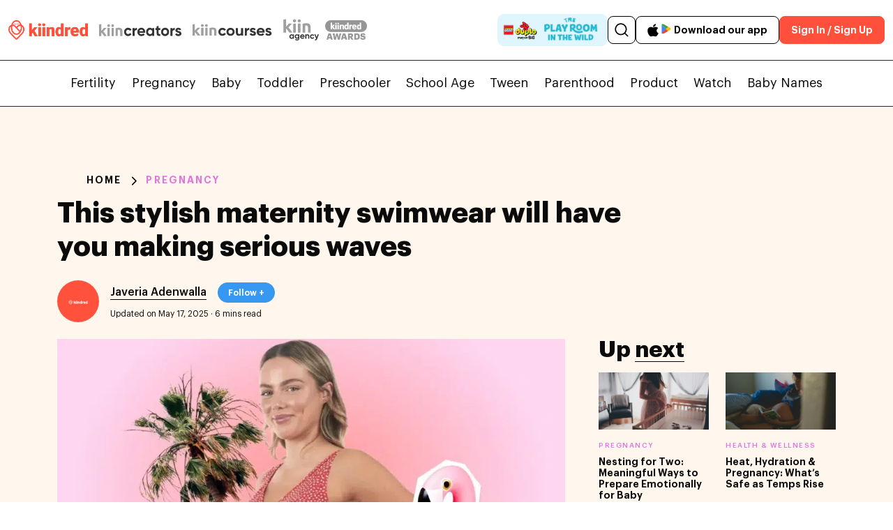

--- FILE ---
content_type: text/html; charset=UTF-8
request_url: https://kiindred.co/pregnancy/your-bump/how-can-i-look-stylish-during-pregnancy/
body_size: 76707
content:
<!doctype html>
<html lang="en">
<head><meta charset="UTF-8"><script>if(navigator.userAgent.match(/MSIE|Internet Explorer/i)||navigator.userAgent.match(/Trident\/7\..*?rv:11/i)){var href=document.location.href;if(!href.match(/[?&]nowprocket/)){if(href.indexOf("?")==-1){if(href.indexOf("#")==-1){document.location.href=href+"?nowprocket=1"}else{document.location.href=href.replace("#","?nowprocket=1#")}}else{if(href.indexOf("#")==-1){document.location.href=href+"&nowprocket=1"}else{document.location.href=href.replace("#","&nowprocket=1#")}}}}</script><script>(()=>{class RocketLazyLoadScripts{constructor(){this.v="2.0.4",this.userEvents=["keydown","keyup","mousedown","mouseup","mousemove","mouseover","mouseout","touchmove","touchstart","touchend","touchcancel","wheel","click","dblclick","input"],this.attributeEvents=["onblur","onclick","oncontextmenu","ondblclick","onfocus","onmousedown","onmouseenter","onmouseleave","onmousemove","onmouseout","onmouseover","onmouseup","onmousewheel","onscroll","onsubmit"]}async t(){this.i(),this.o(),/iP(ad|hone)/.test(navigator.userAgent)&&this.h(),this.u(),this.l(this),this.m(),this.k(this),this.p(this),this._(),await Promise.all([this.R(),this.L()]),this.lastBreath=Date.now(),this.S(this),this.P(),this.D(),this.O(),this.M(),await this.C(this.delayedScripts.normal),await this.C(this.delayedScripts.defer),await this.C(this.delayedScripts.async),await this.T(),await this.F(),await this.j(),await this.A(),window.dispatchEvent(new Event("rocket-allScriptsLoaded")),this.everythingLoaded=!0,this.lastTouchEnd&&await new Promise(t=>setTimeout(t,500-Date.now()+this.lastTouchEnd)),this.I(),this.H(),this.U(),this.W()}i(){this.CSPIssue=sessionStorage.getItem("rocketCSPIssue"),document.addEventListener("securitypolicyviolation",t=>{this.CSPIssue||"script-src-elem"!==t.violatedDirective||"data"!==t.blockedURI||(this.CSPIssue=!0,sessionStorage.setItem("rocketCSPIssue",!0))},{isRocket:!0})}o(){window.addEventListener("pageshow",t=>{this.persisted=t.persisted,this.realWindowLoadedFired=!0},{isRocket:!0}),window.addEventListener("pagehide",()=>{this.onFirstUserAction=null},{isRocket:!0})}h(){let t;function e(e){t=e}window.addEventListener("touchstart",e,{isRocket:!0}),window.addEventListener("touchend",function i(o){o.changedTouches[0]&&t.changedTouches[0]&&Math.abs(o.changedTouches[0].pageX-t.changedTouches[0].pageX)<10&&Math.abs(o.changedTouches[0].pageY-t.changedTouches[0].pageY)<10&&o.timeStamp-t.timeStamp<200&&(window.removeEventListener("touchstart",e,{isRocket:!0}),window.removeEventListener("touchend",i,{isRocket:!0}),"INPUT"===o.target.tagName&&"text"===o.target.type||(o.target.dispatchEvent(new TouchEvent("touchend",{target:o.target,bubbles:!0})),o.target.dispatchEvent(new MouseEvent("mouseover",{target:o.target,bubbles:!0})),o.target.dispatchEvent(new PointerEvent("click",{target:o.target,bubbles:!0,cancelable:!0,detail:1,clientX:o.changedTouches[0].clientX,clientY:o.changedTouches[0].clientY})),event.preventDefault()))},{isRocket:!0})}q(t){this.userActionTriggered||("mousemove"!==t.type||this.firstMousemoveIgnored?"keyup"===t.type||"mouseover"===t.type||"mouseout"===t.type||(this.userActionTriggered=!0,this.onFirstUserAction&&this.onFirstUserAction()):this.firstMousemoveIgnored=!0),"click"===t.type&&t.preventDefault(),t.stopPropagation(),t.stopImmediatePropagation(),"touchstart"===this.lastEvent&&"touchend"===t.type&&(this.lastTouchEnd=Date.now()),"click"===t.type&&(this.lastTouchEnd=0),this.lastEvent=t.type,t.composedPath&&t.composedPath()[0].getRootNode()instanceof ShadowRoot&&(t.rocketTarget=t.composedPath()[0]),this.savedUserEvents.push(t)}u(){this.savedUserEvents=[],this.userEventHandler=this.q.bind(this),this.userEvents.forEach(t=>window.addEventListener(t,this.userEventHandler,{passive:!1,isRocket:!0})),document.addEventListener("visibilitychange",this.userEventHandler,{isRocket:!0})}U(){this.userEvents.forEach(t=>window.removeEventListener(t,this.userEventHandler,{passive:!1,isRocket:!0})),document.removeEventListener("visibilitychange",this.userEventHandler,{isRocket:!0}),this.savedUserEvents.forEach(t=>{(t.rocketTarget||t.target).dispatchEvent(new window[t.constructor.name](t.type,t))})}m(){const t="return false",e=Array.from(this.attributeEvents,t=>"data-rocket-"+t),i="["+this.attributeEvents.join("],[")+"]",o="[data-rocket-"+this.attributeEvents.join("],[data-rocket-")+"]",s=(e,i,o)=>{o&&o!==t&&(e.setAttribute("data-rocket-"+i,o),e["rocket"+i]=new Function("event",o),e.setAttribute(i,t))};new MutationObserver(t=>{for(const n of t)"attributes"===n.type&&(n.attributeName.startsWith("data-rocket-")||this.everythingLoaded?n.attributeName.startsWith("data-rocket-")&&this.everythingLoaded&&this.N(n.target,n.attributeName.substring(12)):s(n.target,n.attributeName,n.target.getAttribute(n.attributeName))),"childList"===n.type&&n.addedNodes.forEach(t=>{if(t.nodeType===Node.ELEMENT_NODE)if(this.everythingLoaded)for(const i of[t,...t.querySelectorAll(o)])for(const t of i.getAttributeNames())e.includes(t)&&this.N(i,t.substring(12));else for(const e of[t,...t.querySelectorAll(i)])for(const t of e.getAttributeNames())this.attributeEvents.includes(t)&&s(e,t,e.getAttribute(t))})}).observe(document,{subtree:!0,childList:!0,attributeFilter:[...this.attributeEvents,...e]})}I(){this.attributeEvents.forEach(t=>{document.querySelectorAll("[data-rocket-"+t+"]").forEach(e=>{this.N(e,t)})})}N(t,e){const i=t.getAttribute("data-rocket-"+e);i&&(t.setAttribute(e,i),t.removeAttribute("data-rocket-"+e))}k(t){Object.defineProperty(HTMLElement.prototype,"onclick",{get(){return this.rocketonclick||null},set(e){this.rocketonclick=e,this.setAttribute(t.everythingLoaded?"onclick":"data-rocket-onclick","this.rocketonclick(event)")}})}S(t){function e(e,i){let o=e[i];e[i]=null,Object.defineProperty(e,i,{get:()=>o,set(s){t.everythingLoaded?o=s:e["rocket"+i]=o=s}})}e(document,"onreadystatechange"),e(window,"onload"),e(window,"onpageshow");try{Object.defineProperty(document,"readyState",{get:()=>t.rocketReadyState,set(e){t.rocketReadyState=e},configurable:!0}),document.readyState="loading"}catch(t){console.log("WPRocket DJE readyState conflict, bypassing")}}l(t){this.originalAddEventListener=EventTarget.prototype.addEventListener,this.originalRemoveEventListener=EventTarget.prototype.removeEventListener,this.savedEventListeners=[],EventTarget.prototype.addEventListener=function(e,i,o){o&&o.isRocket||!t.B(e,this)&&!t.userEvents.includes(e)||t.B(e,this)&&!t.userActionTriggered||e.startsWith("rocket-")||t.everythingLoaded?t.originalAddEventListener.call(this,e,i,o):(t.savedEventListeners.push({target:this,remove:!1,type:e,func:i,options:o}),"mouseenter"!==e&&"mouseleave"!==e||t.originalAddEventListener.call(this,e,t.savedUserEvents.push,o))},EventTarget.prototype.removeEventListener=function(e,i,o){o&&o.isRocket||!t.B(e,this)&&!t.userEvents.includes(e)||t.B(e,this)&&!t.userActionTriggered||e.startsWith("rocket-")||t.everythingLoaded?t.originalRemoveEventListener.call(this,e,i,o):t.savedEventListeners.push({target:this,remove:!0,type:e,func:i,options:o})}}J(t,e){this.savedEventListeners=this.savedEventListeners.filter(i=>{let o=i.type,s=i.target||window;return e!==o||t!==s||(this.B(o,s)&&(i.type="rocket-"+o),this.$(i),!1)})}H(){EventTarget.prototype.addEventListener=this.originalAddEventListener,EventTarget.prototype.removeEventListener=this.originalRemoveEventListener,this.savedEventListeners.forEach(t=>this.$(t))}$(t){t.remove?this.originalRemoveEventListener.call(t.target,t.type,t.func,t.options):this.originalAddEventListener.call(t.target,t.type,t.func,t.options)}p(t){let e;function i(e){return t.everythingLoaded?e:e.split(" ").map(t=>"load"===t||t.startsWith("load.")?"rocket-jquery-load":t).join(" ")}function o(o){function s(e){const s=o.fn[e];o.fn[e]=o.fn.init.prototype[e]=function(){return this[0]===window&&t.userActionTriggered&&("string"==typeof arguments[0]||arguments[0]instanceof String?arguments[0]=i(arguments[0]):"object"==typeof arguments[0]&&Object.keys(arguments[0]).forEach(t=>{const e=arguments[0][t];delete arguments[0][t],arguments[0][i(t)]=e})),s.apply(this,arguments),this}}if(o&&o.fn&&!t.allJQueries.includes(o)){const e={DOMContentLoaded:[],"rocket-DOMContentLoaded":[]};for(const t in e)document.addEventListener(t,()=>{e[t].forEach(t=>t())},{isRocket:!0});o.fn.ready=o.fn.init.prototype.ready=function(i){function s(){parseInt(o.fn.jquery)>2?setTimeout(()=>i.bind(document)(o)):i.bind(document)(o)}return"function"==typeof i&&(t.realDomReadyFired?!t.userActionTriggered||t.fauxDomReadyFired?s():e["rocket-DOMContentLoaded"].push(s):e.DOMContentLoaded.push(s)),o([])},s("on"),s("one"),s("off"),t.allJQueries.push(o)}e=o}t.allJQueries=[],o(window.jQuery),Object.defineProperty(window,"jQuery",{get:()=>e,set(t){o(t)}})}P(){const t=new Map;document.write=document.writeln=function(e){const i=document.currentScript,o=document.createRange(),s=i.parentElement;let n=t.get(i);void 0===n&&(n=i.nextSibling,t.set(i,n));const c=document.createDocumentFragment();o.setStart(c,0),c.appendChild(o.createContextualFragment(e)),s.insertBefore(c,n)}}async R(){return new Promise(t=>{this.userActionTriggered?t():this.onFirstUserAction=t})}async L(){return new Promise(t=>{document.addEventListener("DOMContentLoaded",()=>{this.realDomReadyFired=!0,t()},{isRocket:!0})})}async j(){return this.realWindowLoadedFired?Promise.resolve():new Promise(t=>{window.addEventListener("load",t,{isRocket:!0})})}M(){this.pendingScripts=[];this.scriptsMutationObserver=new MutationObserver(t=>{for(const e of t)e.addedNodes.forEach(t=>{"SCRIPT"!==t.tagName||t.noModule||t.isWPRocket||this.pendingScripts.push({script:t,promise:new Promise(e=>{const i=()=>{const i=this.pendingScripts.findIndex(e=>e.script===t);i>=0&&this.pendingScripts.splice(i,1),e()};t.addEventListener("load",i,{isRocket:!0}),t.addEventListener("error",i,{isRocket:!0}),setTimeout(i,1e3)})})})}),this.scriptsMutationObserver.observe(document,{childList:!0,subtree:!0})}async F(){await this.X(),this.pendingScripts.length?(await this.pendingScripts[0].promise,await this.F()):this.scriptsMutationObserver.disconnect()}D(){this.delayedScripts={normal:[],async:[],defer:[]},document.querySelectorAll("script[type$=rocketlazyloadscript]").forEach(t=>{t.hasAttribute("data-rocket-src")?t.hasAttribute("async")&&!1!==t.async?this.delayedScripts.async.push(t):t.hasAttribute("defer")&&!1!==t.defer||"module"===t.getAttribute("data-rocket-type")?this.delayedScripts.defer.push(t):this.delayedScripts.normal.push(t):this.delayedScripts.normal.push(t)})}async _(){await this.L();let t=[];document.querySelectorAll("script[type$=rocketlazyloadscript][data-rocket-src]").forEach(e=>{let i=e.getAttribute("data-rocket-src");if(i&&!i.startsWith("data:")){i.startsWith("//")&&(i=location.protocol+i);try{const o=new URL(i).origin;o!==location.origin&&t.push({src:o,crossOrigin:e.crossOrigin||"module"===e.getAttribute("data-rocket-type")})}catch(t){}}}),t=[...new Map(t.map(t=>[JSON.stringify(t),t])).values()],this.Y(t,"preconnect")}async G(t){if(await this.K(),!0!==t.noModule||!("noModule"in HTMLScriptElement.prototype))return new Promise(e=>{let i;function o(){(i||t).setAttribute("data-rocket-status","executed"),e()}try{if(navigator.userAgent.includes("Firefox/")||""===navigator.vendor||this.CSPIssue)i=document.createElement("script"),[...t.attributes].forEach(t=>{let e=t.nodeName;"type"!==e&&("data-rocket-type"===e&&(e="type"),"data-rocket-src"===e&&(e="src"),i.setAttribute(e,t.nodeValue))}),t.text&&(i.text=t.text),t.nonce&&(i.nonce=t.nonce),i.hasAttribute("src")?(i.addEventListener("load",o,{isRocket:!0}),i.addEventListener("error",()=>{i.setAttribute("data-rocket-status","failed-network"),e()},{isRocket:!0}),setTimeout(()=>{i.isConnected||e()},1)):(i.text=t.text,o()),i.isWPRocket=!0,t.parentNode.replaceChild(i,t);else{const i=t.getAttribute("data-rocket-type"),s=t.getAttribute("data-rocket-src");i?(t.type=i,t.removeAttribute("data-rocket-type")):t.removeAttribute("type"),t.addEventListener("load",o,{isRocket:!0}),t.addEventListener("error",i=>{this.CSPIssue&&i.target.src.startsWith("data:")?(console.log("WPRocket: CSP fallback activated"),t.removeAttribute("src"),this.G(t).then(e)):(t.setAttribute("data-rocket-status","failed-network"),e())},{isRocket:!0}),s?(t.fetchPriority="high",t.removeAttribute("data-rocket-src"),t.src=s):t.src="data:text/javascript;base64,"+window.btoa(unescape(encodeURIComponent(t.text)))}}catch(i){t.setAttribute("data-rocket-status","failed-transform"),e()}});t.setAttribute("data-rocket-status","skipped")}async C(t){const e=t.shift();return e?(e.isConnected&&await this.G(e),this.C(t)):Promise.resolve()}O(){this.Y([...this.delayedScripts.normal,...this.delayedScripts.defer,...this.delayedScripts.async],"preload")}Y(t,e){this.trash=this.trash||[];let i=!0;var o=document.createDocumentFragment();t.forEach(t=>{const s=t.getAttribute&&t.getAttribute("data-rocket-src")||t.src;if(s&&!s.startsWith("data:")){const n=document.createElement("link");n.href=s,n.rel=e,"preconnect"!==e&&(n.as="script",n.fetchPriority=i?"high":"low"),t.getAttribute&&"module"===t.getAttribute("data-rocket-type")&&(n.crossOrigin=!0),t.crossOrigin&&(n.crossOrigin=t.crossOrigin),t.integrity&&(n.integrity=t.integrity),t.nonce&&(n.nonce=t.nonce),o.appendChild(n),this.trash.push(n),i=!1}}),document.head.appendChild(o)}W(){this.trash.forEach(t=>t.remove())}async T(){try{document.readyState="interactive"}catch(t){}this.fauxDomReadyFired=!0;try{await this.K(),this.J(document,"readystatechange"),document.dispatchEvent(new Event("rocket-readystatechange")),await this.K(),document.rocketonreadystatechange&&document.rocketonreadystatechange(),await this.K(),this.J(document,"DOMContentLoaded"),document.dispatchEvent(new Event("rocket-DOMContentLoaded")),await this.K(),this.J(window,"DOMContentLoaded"),window.dispatchEvent(new Event("rocket-DOMContentLoaded"))}catch(t){console.error(t)}}async A(){try{document.readyState="complete"}catch(t){}try{await this.K(),this.J(document,"readystatechange"),document.dispatchEvent(new Event("rocket-readystatechange")),await this.K(),document.rocketonreadystatechange&&document.rocketonreadystatechange(),await this.K(),this.J(window,"load"),window.dispatchEvent(new Event("rocket-load")),await this.K(),window.rocketonload&&window.rocketonload(),await this.K(),this.allJQueries.forEach(t=>t(window).trigger("rocket-jquery-load")),await this.K(),this.J(window,"pageshow");const t=new Event("rocket-pageshow");t.persisted=this.persisted,window.dispatchEvent(t),await this.K(),window.rocketonpageshow&&window.rocketonpageshow({persisted:this.persisted})}catch(t){console.error(t)}}async K(){Date.now()-this.lastBreath>45&&(await this.X(),this.lastBreath=Date.now())}async X(){return document.hidden?new Promise(t=>setTimeout(t)):new Promise(t=>requestAnimationFrame(t))}B(t,e){return e===document&&"readystatechange"===t||(e===document&&"DOMContentLoaded"===t||(e===window&&"DOMContentLoaded"===t||(e===window&&"load"===t||e===window&&"pageshow"===t)))}static run(){(new RocketLazyLoadScripts).t()}}RocketLazyLoadScripts.run()})();</script>
	<script type="rocketlazyloadscript" data-rocket-type="text/javascript">
		if (window.location.hash && window.location.hash === '#!') {
		    // Replace the hashbang with the clean URL
		    window.history.replaceState({}, document.title, window.location.href.replace('#!', ''));
		}
	</script>	
		<link rel="alternate" href="//kiindred.co/pregnancy/your-bump/how-can-i-look-stylish-during-pregnancy/" />
	

	
		
	
		
		
	
		<meta name='robots' content='index, follow, max-image-preview:large, max-snippet:-1, max-video-preview:-1' />
	<style></style>
	  <!-- Preconnect for Google Fonts (if still used somewhere) -->
  <link rel="preconnect" href="//fonts.gstatic.com" crossorigin>
  

  <!-- Preload only the critical Graphik fonts (above-the-fold usage) -->
  <link rel="preload" as="font" type="font/woff2" href="//kiindred.co/wp-content/themes/generatepress_child/nfonts/Graphik-Regular.woff2" crossorigin>
  <link rel="preload" as="font" type="font/woff2" href="//kiindred.co/wp-content/themes/generatepress_child/nfonts/Graphik-Medium.woff2" crossorigin>
  <link rel="preload" as="font" type="font/woff2" href="//kiindred.co/wp-content/themes/generatepress_child/nfonts/Graphik-Semibold.woff2" crossorigin>

  <style></style>
  <meta name="viewport" content="width=device-width, initial-scale=1">
	<!-- This site is optimized with the Yoast SEO Premium plugin v26.3 (Yoast SEO v26.4) - https://yoast.com/wordpress/plugins/seo/ -->
	<title>This stylish maternity swimwear will have you making serious waves | Kiindred</title>
<link crossorigin data-rocket-preload as="font" href="//kiindred.co/wp-content/themes/generatepress_child/nfonts/Graphik-Regular.woff2" rel="preload">
<link crossorigin data-rocket-preload as="font" href="//kiindred.co/wp-content/themes/generatepress_child/nfonts/Graphik-Medium.woff2" rel="preload">
<link crossorigin data-rocket-preload as="font" href="//kiindred.co/wp-content/themes/generatepress_child/nfonts/Graphik-Semibold.woff2" rel="preload">
<link crossorigin data-rocket-preload as="font" href="//cdnjs.cloudflare.com/ajax/libs/font-awesome/6.5.2/webfonts/fa-brands-400.woff2" rel="preload">
<link crossorigin data-rocket-preload as="font" href="//cdnjs.cloudflare.com/ajax/libs/font-awesome/6.5.2/webfonts/fa-regular-400.woff2" rel="preload">
<link crossorigin data-rocket-preload as="font" href="//cdnjs.cloudflare.com/ajax/libs/font-awesome/6.5.2/webfonts/fa-solid-900.woff2" rel="preload">
<link crossorigin data-rocket-preload as="font" href="//kiindred.co/wp-content/themes/generatepress_child/nfonts/BrittanySignatureRegular.woff2" rel="preload">
<link crossorigin data-rocket-preload as="font" href="//kiindred.co/wp-content/themes/generatepress_child/nfonts/Graphik-Bold.woff2" rel="preload">
<link crossorigin data-rocket-preload as="font" href="//kiindred.co/wp-content/themes/generatepress_child/nfonts/Graphik-Black.woff2" rel="preload">
<style id="wpr-usedcss">img:is([sizes=auto i],[sizes^="auto," i]){contain-intrinsic-size:3000px 1500px}@font-face{font-family:Graphik;src:url('https://kiindred.co/wp-content/themes/generatepress_child/nfonts/Graphik-Regular.woff2') format('woff2');font-weight:400;font-style:normal;font-display:swap}@font-face{font-family:Graphik;src:url('https://kiindred.co/wp-content/themes/generatepress_child/nfonts/Graphik-Medium.woff2') format('woff2');font-weight:500;font-style:normal;font-display:swap}@font-face{font-family:Graphik;src:url('https://kiindred.co/wp-content/themes/generatepress_child/nfonts/Graphik-Semibold.woff2') format('woff2');font-weight:600;font-style:normal;font-display:swap}img.emoji{display:inline!important;border:none!important;box-shadow:none!important;height:1em!important;width:1em!important;margin:0 .07em!important;vertical-align:-.1em!important;background:0 0!important;padding:0!important}:root{--wp--preset--aspect-ratio--square:1;--wp--preset--aspect-ratio--4-3:4/3;--wp--preset--aspect-ratio--3-4:3/4;--wp--preset--aspect-ratio--3-2:3/2;--wp--preset--aspect-ratio--2-3:2/3;--wp--preset--aspect-ratio--16-9:16/9;--wp--preset--aspect-ratio--9-16:9/16;--wp--preset--color--black:#000000;--wp--preset--color--cyan-bluish-gray:#abb8c3;--wp--preset--color--white:#ffffff;--wp--preset--color--pale-pink:#f78da7;--wp--preset--color--vivid-red:#cf2e2e;--wp--preset--color--luminous-vivid-orange:#ff6900;--wp--preset--color--luminous-vivid-amber:#fcb900;--wp--preset--color--light-green-cyan:#7bdcb5;--wp--preset--color--vivid-green-cyan:#00d084;--wp--preset--color--pale-cyan-blue:#8ed1fc;--wp--preset--color--vivid-cyan-blue:#0693e3;--wp--preset--color--vivid-purple:#9b51e0;--wp--preset--color--contrast:var(--contrast);--wp--preset--color--contrast-2:var(--contrast-2);--wp--preset--color--contrast-3:var(--contrast-3);--wp--preset--color--base:var(--base);--wp--preset--color--base-2:var(--base-2);--wp--preset--color--base-3:var(--base-3);--wp--preset--color--accent:var(--accent);--wp--preset--gradient--vivid-cyan-blue-to-vivid-purple:linear-gradient(135deg,rgba(6, 147, 227, 1) 0%,rgb(155, 81, 224) 100%);--wp--preset--gradient--light-green-cyan-to-vivid-green-cyan:linear-gradient(135deg,rgb(122, 220, 180) 0%,rgb(0, 208, 130) 100%);--wp--preset--gradient--luminous-vivid-amber-to-luminous-vivid-orange:linear-gradient(135deg,rgba(252, 185, 0, 1) 0%,rgba(255, 105, 0, 1) 100%);--wp--preset--gradient--luminous-vivid-orange-to-vivid-red:linear-gradient(135deg,rgba(255, 105, 0, 1) 0%,rgb(207, 46, 46) 100%);--wp--preset--gradient--very-light-gray-to-cyan-bluish-gray:linear-gradient(135deg,rgb(238, 238, 238) 0%,rgb(169, 184, 195) 100%);--wp--preset--gradient--cool-to-warm-spectrum:linear-gradient(135deg,rgb(74, 234, 220) 0%,rgb(151, 120, 209) 20%,rgb(207, 42, 186) 40%,rgb(238, 44, 130) 60%,rgb(251, 105, 98) 80%,rgb(254, 248, 76) 100%);--wp--preset--gradient--blush-light-purple:linear-gradient(135deg,rgb(255, 206, 236) 0%,rgb(152, 150, 240) 100%);--wp--preset--gradient--blush-bordeaux:linear-gradient(135deg,rgb(254, 205, 165) 0%,rgb(254, 45, 45) 50%,rgb(107, 0, 62) 100%);--wp--preset--gradient--luminous-dusk:linear-gradient(135deg,rgb(255, 203, 112) 0%,rgb(199, 81, 192) 50%,rgb(65, 88, 208) 100%);--wp--preset--gradient--pale-ocean:linear-gradient(135deg,rgb(255, 245, 203) 0%,rgb(182, 227, 212) 50%,rgb(51, 167, 181) 100%);--wp--preset--gradient--electric-grass:linear-gradient(135deg,rgb(202, 248, 128) 0%,rgb(113, 206, 126) 100%);--wp--preset--gradient--midnight:linear-gradient(135deg,rgb(2, 3, 129) 0%,rgb(40, 116, 252) 100%);--wp--preset--font-size--small:13px;--wp--preset--font-size--medium:20px;--wp--preset--font-size--large:36px;--wp--preset--font-size--x-large:42px;--wp--preset--spacing--20:0.44rem;--wp--preset--spacing--30:0.67rem;--wp--preset--spacing--40:1rem;--wp--preset--spacing--50:1.5rem;--wp--preset--spacing--60:2.25rem;--wp--preset--spacing--70:3.38rem;--wp--preset--spacing--80:5.06rem;--wp--preset--shadow--natural:6px 6px 9px rgba(0, 0, 0, .2);--wp--preset--shadow--deep:12px 12px 50px rgba(0, 0, 0, .4);--wp--preset--shadow--sharp:6px 6px 0px rgba(0, 0, 0, .2);--wp--preset--shadow--outlined:6px 6px 0px -3px rgba(255, 255, 255, 1),6px 6px rgba(0, 0, 0, 1);--wp--preset--shadow--crisp:6px 6px 0px rgba(0, 0, 0, 1)}:where(.is-layout-flex){gap:.5em}:where(.is-layout-grid){gap:.5em}:where(.wp-block-post-template.is-layout-flex){gap:1.25em}:where(.wp-block-post-template.is-layout-grid){gap:1.25em}:where(.wp-block-columns.is-layout-flex){gap:2em}:where(.wp-block-columns.is-layout-grid){gap:2em}:root :where(.wp-block-pullquote){font-size:1.5em;line-height:1.6}body.mega-menu-primary button.menu-toggle{display:none}blockquote,body,dd,dl,dt,fieldset,figure,h1,h2,h3,h4,hr,html,iframe,legend,li,ol,p,textarea,ul{margin:0;padding:0;border:0}html{font-family:sans-serif;-webkit-text-size-adjust:100%;-ms-text-size-adjust:100%;-webkit-font-smoothing:antialiased;-moz-osx-font-smoothing:grayscale}main{display:block}html{box-sizing:border-box}*,::after,::before{box-sizing:inherit}button,input,optgroup,select,textarea{font-family:inherit;font-size:100%;margin:0}[type=search]::-webkit-search-decoration{-webkit-appearance:none}::-moz-focus-inner{border-style:none;padding:0}body,button,input,select,textarea{font-family:-apple-system,system-ui,BlinkMacSystemFont,"Segoe UI",Helvetica,Arial,sans-serif,"Apple Color Emoji","Segoe UI Emoji","Segoe UI Symbol";font-weight:400;text-transform:none;font-size:17px;line-height:1.5}p{margin-bottom:1.5em}h1,h2,h3,h4{font-family:inherit;font-size:100%;font-style:inherit;font-weight:inherit}blockquote{border-left:5px solid rgba(0,0,0,.05);padding:20px;font-size:1.2em;font-style:italic;margin:0 0 1.5em;position:relative}blockquote p:last-child{margin:0}table,td,th{border:1px solid rgba(0,0,0,.1)}table{border-collapse:separate;border-spacing:0;border-width:1px 0 0 1px;margin:0 0 1.5em;width:100%}td,th{padding:8px}th{border-width:0 1px 1px 0}td{border-width:0 1px 1px 0}hr{background-color:rgba(0,0,0,.1);border:0;height:1px;margin-bottom:40px;margin-top:40px}fieldset{padding:0;border:0;min-width:inherit}fieldset legend{padding:0;margin-bottom:1.5em}h1{font-size:42px;margin-bottom:20px;line-height:1.2em;font-weight:400;text-transform:none}h2{font-size:35px;margin-bottom:20px;line-height:1.2em;font-weight:400;text-transform:none}h3{font-size:29px;margin-bottom:20px;line-height:1.2em;font-weight:400;text-transform:none}h4{font-size:24px}h4{margin-bottom:20px}ol,ul{margin:0 0 1.5em 3em}ul{list-style:disc}ol{list-style:decimal}li>ol,li>ul{margin-bottom:0;margin-left:1.5em}dd{margin:0 1.5em 1.5em}b,strong{font-weight:700}cite,em,i{font-style:italic}address{margin:0 0 1.5em}code,tt{font:15px Monaco,Consolas,"Andale Mono","DejaVu Sans Mono",monospace}ins,mark{text-decoration:none}small{font-size:75%}figure{margin:0}table{margin:0 0 1.5em;width:100%}th{font-weight:700}img{height:auto;max-width:100%}button,input[type=button],input[type=reset],input[type=submit]{background:#55555e;color:#fff;border:1px solid transparent;cursor:pointer;-webkit-appearance:button;padding:10px 20px}input[type=email],input[type=number],input[type=password],input[type=search],input[type=tel],input[type=text],input[type=url],select,textarea{border:1px solid;border-radius:0;padding:10px 15px;max-width:100%}textarea{width:100%}a,button,input{transition:color .1s ease-in-out,background-color .1s ease-in-out}a{text-decoration:none}.button{padding:10px 20px;display:inline-block}.using-mouse :focus{outline:0}.using-mouse ::-moz-focus-inner{border:0}.aligncenter{clear:both;display:block;margin:0 auto}#primary[tabindex="-1"]:focus{outline:0}.main-navigation{z-index:100;padding:0;clear:both;display:block}.main-navigation a{display:block;text-decoration:none;font-weight:400;text-transform:none;font-size:15px}.main-navigation ul{list-style:none;margin:0;padding-left:0}.main-navigation .main-nav ul li a{padding-left:20px;padding-right:20px;line-height:60px}.main-navigation .inside-navigation{display:flex;align-items:center;flex-wrap:wrap;justify-content:space-between}.main-navigation .main-nav>ul{display:flex;flex-wrap:wrap;align-items:center}.main-navigation li{position:relative}.main-navigation .menu-bar-items{display:flex;align-items:center;font-size:15px}.main-navigation .menu-bar-items a{color:inherit}.main-navigation .menu-bar-item{position:relative}.main-navigation .menu-bar-item.search-item{z-index:20}.main-navigation .menu-bar-item>a{padding-left:20px;padding-right:20px;line-height:60px}.main-navigation ul ul{display:block;box-shadow:1px 1px 0 rgba(0,0,0,.1);float:left;position:absolute;left:-99999px;opacity:0;z-index:99999;width:200px;text-align:left;top:auto;transition:opacity 80ms linear;transition-delay:0s;pointer-events:none;height:0;overflow:hidden}.main-navigation ul ul a{display:block}.main-navigation ul ul li{width:100%}.main-navigation .main-nav ul ul li a{line-height:normal;padding:10px 20px;font-size:14px}.main-navigation .main-nav ul li.menu-item-has-children>a{padding-right:0;position:relative}.main-navigation.sub-menu-left ul ul{box-shadow:-1px 1px 0 rgba(0,0,0,.1)}.main-navigation.sub-menu-left .sub-menu{right:0}.main-navigation:not(.toggled) ul li.sfHover>ul,.main-navigation:not(.toggled) ul li:hover>ul{left:auto;opacity:1;transition-delay:150ms;pointer-events:auto;height:auto;overflow:visible}.main-navigation:not(.toggled) ul ul li.sfHover>ul,.main-navigation:not(.toggled) ul ul li:hover>ul{left:100%;top:0}.main-navigation.sub-menu-left:not(.toggled) ul ul li.sfHover>ul,.main-navigation.sub-menu-left:not(.toggled) ul ul li:hover>ul{right:100%;left:auto}.nav-float-right .main-navigation ul ul ul{top:0}.menu-item-has-children .dropdown-menu-toggle{display:inline-block;height:100%;clear:both;padding-right:20px;padding-left:10px}.menu-item-has-children ul .dropdown-menu-toggle{padding-top:10px;padding-bottom:10px;margin-top:-10px}nav ul ul .menu-item-has-children .dropdown-menu-toggle{float:right}.site-header{position:relative}iframe,object{max-width:100%}.close-search .icon-search svg:first-child,.toggled .icon-menu-bars svg:first-child{display:none}.close-search .icon-search svg:nth-child(2),.toggled .icon-menu-bars svg:nth-child(2){display:block}.menu-toggle{display:none}.menu-toggle{padding:0 20px;line-height:60px;margin:0;font-weight:400;text-transform:none;font-size:15px;cursor:pointer}button.menu-toggle{background-color:transparent;flex-grow:1;border:0;text-align:center}button.menu-toggle:active,button.menu-toggle:focus,button.menu-toggle:hover{background-color:transparent}nav.toggled ul ul.sub-menu{width:100%}.toggled .menu-item-has-children .dropdown-menu-toggle{padding-left:20px}.main-navigation.toggled .main-nav{flex-basis:100%;order:3}.main-navigation.toggled .main-nav>ul{display:block}.main-navigation.toggled .main-nav li{width:100%;text-align:left}.main-navigation.toggled .main-nav ul ul{transition:0s;visibility:hidden;box-shadow:none;border-bottom:1px solid rgba(0,0,0,.05)}.main-navigation.toggled .main-nav ul ul li:last-child>ul{border-bottom:0}.main-navigation.toggled .main-nav ul ul.toggled-on{position:relative;top:0;left:auto!important;right:auto!important;width:100%;pointer-events:auto;height:auto;opacity:1;display:block;visibility:visible;float:none}.main-navigation.toggled .menu-item-has-children .dropdown-menu-toggle{float:right}.mobile-menu-control-wrapper{display:none;margin-left:auto;align-items:center}@media (max-width:768px){a,body,button,input,select,textarea{transition:all 0s ease-in-out}#main{margin-left:0;margin-right:0}body:not(.no-sidebar) #main{margin-bottom:0}}.datepicker{padding:4px;-webkit-border-radius:4px;-moz-border-radius:4px;border-radius:4px;direction:ltr}.datepicker-inline{width:220px}.datepicker-rtl{direction:rtl}.datepicker-rtl.dropdown-menu{left:auto}.datepicker-rtl table tr td span{float:right}.datepicker-dropdown{top:0;left:0}.datepicker-dropdown:before{content:'';display:inline-block;border-left:7px solid transparent;border-right:7px solid transparent;border-bottom:7px solid #999;border-top:0;border-bottom-color:rgba(0,0,0,.2);position:absolute}.datepicker-dropdown:after{content:'';display:inline-block;border-left:6px solid transparent;border-right:6px solid transparent;border-bottom:6px solid #fff;border-top:0;position:absolute}.datepicker-dropdown.datepicker-orient-left:before{left:6px}.datepicker-dropdown.datepicker-orient-left:after{left:7px}.datepicker-dropdown.datepicker-orient-right:before{right:6px}.datepicker-dropdown.datepicker-orient-right:after{right:7px}.datepicker-dropdown.datepicker-orient-bottom:before{top:-7px}.datepicker-dropdown.datepicker-orient-bottom:after{top:-6px}.datepicker-dropdown.datepicker-orient-top:before{bottom:-7px;border-bottom:0;border-top:7px solid #999}.datepicker-dropdown.datepicker-orient-top:after{bottom:-6px;border-bottom:0;border-top:6px solid #fff}.datepicker table{margin:0;-webkit-touch-callout:none;-webkit-user-select:none;-khtml-user-select:none;-moz-user-select:none;-ms-user-select:none;user-select:none}.datepicker td,.datepicker th{text-align:center;width:20px;height:20px;-webkit-border-radius:4px;-moz-border-radius:4px;border-radius:4px;border:none}.datepicker table tr td.day.focused,.datepicker table tr td.day:hover{background:#eee;cursor:pointer}.datepicker table tr td.new,.datepicker table tr td.old{color:#999}.datepicker table tr td.disabled,.datepicker table tr td.disabled:hover{background:0 0;color:#999;cursor:default}.datepicker table tr td.highlighted{background:#d9edf7;border-radius:0}.datepicker table tr td.today,.datepicker table tr td.today.disabled,.datepicker table tr td.today.disabled:hover,.datepicker table tr td.today:hover{background-color:#fde19a;background-image:-moz-linear-gradient(to bottom,#fdd49a,#fdf59a);background-image:-ms-linear-gradient(to bottom,#fdd49a,#fdf59a);background-image:-webkit-gradient(linear,0 0,0 100%,from(#fdd49a),to(#fdf59a));background-image:-webkit-linear-gradient(to bottom,#fdd49a,#fdf59a);background-image:-o-linear-gradient(to bottom,#fdd49a,#fdf59a);background-image:linear-gradient(to bottom,#fdd49a,#fdf59a);background-repeat:repeat-x;border-color:#fdf59a #fdf59a #fbed50;border-color:rgba(0,0,0,.1) rgba(0,0,0,.1) rgba(0,0,0,.25);color:#000}.datepicker table tr td.today.active,.datepicker table tr td.today.disabled,.datepicker table tr td.today.disabled.active,.datepicker table tr td.today.disabled.disabled,.datepicker table tr td.today.disabled:active,.datepicker table tr td.today.disabled:hover,.datepicker table tr td.today.disabled:hover.active,.datepicker table tr td.today.disabled:hover.disabled,.datepicker table tr td.today.disabled:hover:active,.datepicker table tr td.today.disabled:hover:hover,.datepicker table tr td.today.disabled:hover[disabled],.datepicker table tr td.today.disabled[disabled],.datepicker table tr td.today:active,.datepicker table tr td.today:hover,.datepicker table tr td.today:hover.active,.datepicker table tr td.today:hover.disabled,.datepicker table tr td.today:hover:active,.datepicker table tr td.today:hover:hover,.datepicker table tr td.today:hover[disabled],.datepicker table tr td.today[disabled]{background-color:#fdf59a}.datepicker table tr td.today:hover:hover{color:#000}.datepicker table tr td.today.active:hover{color:#fff}.datepicker table tr td.range,.datepicker table tr td.range.disabled,.datepicker table tr td.range.disabled:hover,.datepicker table tr td.range:hover{background:#eee;-webkit-border-radius:0;-moz-border-radius:0;border-radius:0}.datepicker table tr td.range.today,.datepicker table tr td.range.today.disabled,.datepicker table tr td.range.today.disabled:hover,.datepicker table tr td.range.today:hover{background-color:#f3d17a;background-image:-moz-linear-gradient(to bottom,#f3c17a,#f3e97a);background-image:-ms-linear-gradient(to bottom,#f3c17a,#f3e97a);background-image:-webkit-gradient(linear,0 0,0 100%,from(#f3c17a),to(#f3e97a));background-image:-webkit-linear-gradient(to bottom,#f3c17a,#f3e97a);background-image:-o-linear-gradient(to bottom,#f3c17a,#f3e97a);background-image:linear-gradient(to bottom,#f3c17a,#f3e97a);background-repeat:repeat-x;border-color:#f3e97a #f3e97a #edde34;border-color:rgba(0,0,0,.1) rgba(0,0,0,.1) rgba(0,0,0,.25);-webkit-border-radius:0;-moz-border-radius:0;border-radius:0}.datepicker table tr td.range.today.active,.datepicker table tr td.range.today.disabled,.datepicker table tr td.range.today.disabled.active,.datepicker table tr td.range.today.disabled.disabled,.datepicker table tr td.range.today.disabled:active,.datepicker table tr td.range.today.disabled:hover,.datepicker table tr td.range.today.disabled:hover.active,.datepicker table tr td.range.today.disabled:hover.disabled,.datepicker table tr td.range.today.disabled:hover:active,.datepicker table tr td.range.today.disabled:hover:hover,.datepicker table tr td.range.today.disabled:hover[disabled],.datepicker table tr td.range.today.disabled[disabled],.datepicker table tr td.range.today:active,.datepicker table tr td.range.today:hover,.datepicker table tr td.range.today:hover.active,.datepicker table tr td.range.today:hover.disabled,.datepicker table tr td.range.today:hover:active,.datepicker table tr td.range.today:hover:hover,.datepicker table tr td.range.today:hover[disabled],.datepicker table tr td.range.today[disabled]{background-color:#f3e97a}.datepicker table tr td.selected,.datepicker table tr td.selected.disabled,.datepicker table tr td.selected.disabled:hover,.datepicker table tr td.selected:hover{background-color:#9e9e9e;background-image:-moz-linear-gradient(to bottom,#b3b3b3,grey);background-image:-ms-linear-gradient(to bottom,#b3b3b3,grey);background-image:-webkit-gradient(linear,0 0,0 100%,from(#b3b3b3),to(grey));background-image:-webkit-linear-gradient(to bottom,#b3b3b3,grey);background-image:-o-linear-gradient(to bottom,#b3b3b3,grey);background-image:linear-gradient(to bottom,#b3b3b3,grey);background-repeat:repeat-x;border-color:grey grey #595959;border-color:rgba(0,0,0,.1) rgba(0,0,0,.1) rgba(0,0,0,.25);color:#fff;text-shadow:0 -1px 0 rgba(0,0,0,.25)}.datepicker table tr td.selected.active,.datepicker table tr td.selected.disabled,.datepicker table tr td.selected.disabled.active,.datepicker table tr td.selected.disabled.disabled,.datepicker table tr td.selected.disabled:active,.datepicker table tr td.selected.disabled:hover,.datepicker table tr td.selected.disabled:hover.active,.datepicker table tr td.selected.disabled:hover.disabled,.datepicker table tr td.selected.disabled:hover:active,.datepicker table tr td.selected.disabled:hover:hover,.datepicker table tr td.selected.disabled:hover[disabled],.datepicker table tr td.selected.disabled[disabled],.datepicker table tr td.selected:active,.datepicker table tr td.selected:hover,.datepicker table tr td.selected:hover.active,.datepicker table tr td.selected:hover.disabled,.datepicker table tr td.selected:hover:active,.datepicker table tr td.selected:hover:hover,.datepicker table tr td.selected:hover[disabled],.datepicker table tr td.selected[disabled]{background-color:grey}.datepicker table tr td.active,.datepicker table tr td.active.disabled,.datepicker table tr td.active.disabled:hover,.datepicker table tr td.active:hover{background-color:#006dcc;background-image:-moz-linear-gradient(to bottom,#08c,#04c);background-image:-ms-linear-gradient(to bottom,#08c,#04c);background-image:-webkit-gradient(linear,0 0,0 100%,from(#08c),to(#04c));background-image:-webkit-linear-gradient(to bottom,#08c,#04c);background-image:-o-linear-gradient(to bottom,#08c,#04c);background-image:linear-gradient(to bottom,#08c,#04c);background-repeat:repeat-x;border-color:#04c #04c #002a80;border-color:rgba(0,0,0,.1) rgba(0,0,0,.1) rgba(0,0,0,.25);color:#fff;text-shadow:0 -1px 0 rgba(0,0,0,.25)}.datepicker table tr td.active.active,.datepicker table tr td.active.disabled,.datepicker table tr td.active.disabled.active,.datepicker table tr td.active.disabled.disabled,.datepicker table tr td.active.disabled:active,.datepicker table tr td.active.disabled:hover,.datepicker table tr td.active.disabled:hover.active,.datepicker table tr td.active.disabled:hover.disabled,.datepicker table tr td.active.disabled:hover:active,.datepicker table tr td.active.disabled:hover:hover,.datepicker table tr td.active.disabled:hover[disabled],.datepicker table tr td.active.disabled[disabled],.datepicker table tr td.active:active,.datepicker table tr td.active:hover,.datepicker table tr td.active:hover.active,.datepicker table tr td.active:hover.disabled,.datepicker table tr td.active:hover:active,.datepicker table tr td.active:hover:hover,.datepicker table tr td.active:hover[disabled],.datepicker table tr td.active[disabled]{background-color:#04c}.datepicker table tr td span{display:block;width:23%;height:54px;line-height:54px;float:left;margin:1%;cursor:pointer;-webkit-border-radius:4px;-moz-border-radius:4px;border-radius:4px}.datepicker table tr td span.focused,.datepicker table tr td span:hover{background:#eee}.datepicker table tr td span.disabled,.datepicker table tr td span.disabled:hover{background:0 0;color:#999;cursor:default}.datepicker table tr td span.active,.datepicker table tr td span.active.disabled,.datepicker table tr td span.active.disabled:hover,.datepicker table tr td span.active:hover{background-color:#006dcc;background-image:-moz-linear-gradient(to bottom,#08c,#04c);background-image:-ms-linear-gradient(to bottom,#08c,#04c);background-image:-webkit-gradient(linear,0 0,0 100%,from(#08c),to(#04c));background-image:-webkit-linear-gradient(to bottom,#08c,#04c);background-image:-o-linear-gradient(to bottom,#08c,#04c);background-image:linear-gradient(to bottom,#08c,#04c);background-repeat:repeat-x;border-color:#04c #04c #002a80;border-color:rgba(0,0,0,.1) rgba(0,0,0,.1) rgba(0,0,0,.25);color:#fff;text-shadow:0 -1px 0 rgba(0,0,0,.25)}.datepicker table tr td span.active.active,.datepicker table tr td span.active.disabled,.datepicker table tr td span.active.disabled.active,.datepicker table tr td span.active.disabled.disabled,.datepicker table tr td span.active.disabled:active,.datepicker table tr td span.active.disabled:hover,.datepicker table tr td span.active.disabled:hover.active,.datepicker table tr td span.active.disabled:hover.disabled,.datepicker table tr td span.active.disabled:hover:active,.datepicker table tr td span.active.disabled:hover:hover,.datepicker table tr td span.active.disabled:hover[disabled],.datepicker table tr td span.active.disabled[disabled],.datepicker table tr td span.active:active,.datepicker table tr td span.active:hover,.datepicker table tr td span.active:hover.active,.datepicker table tr td span.active:hover.disabled,.datepicker table tr td span.active:hover:active,.datepicker table tr td span.active:hover:hover,.datepicker table tr td span.active:hover[disabled],.datepicker table tr td span.active[disabled]{background-color:#04c}.datepicker table tr td span.new,.datepicker table tr td span.old{color:#999}.datepicker .datepicker-switch{width:145px}.datepicker .datepicker-switch,.datepicker .next,.datepicker .prev,.datepicker tfoot tr th{cursor:pointer}.datepicker .datepicker-switch:hover,.datepicker .next:hover,.datepicker .prev:hover,.datepicker tfoot tr th:hover{background:#eee}.datepicker .next.disabled,.datepicker .prev.disabled{visibility:hidden}.input-daterange input{text-align:center}.input-daterange input:first-child{-webkit-border-radius:3px 0 0 3px;-moz-border-radius:3px 0 0 3px;border-radius:3px 0 0 3px}.input-daterange input:last-child{-webkit-border-radius:0 3px 3px 0;-moz-border-radius:0 3px 3px 0;border-radius:0 3px 3px 0}#heateor_sss_sharing_more_providers .filter svg{position:absolute;left:16px;top:18px}div.heateor_sss_sharing_ul a:focus,div.heateor_sss_sharing_ul a:link{text-decoration:none;background:0 0!important}.heateor_sss_sharing_container img{cursor:pointer;margin:2px;border:none}#heateor_sss_sharing_more_providers{position:fixed;top:50%;left:47%;background:#fafafa;width:650px;margin:-180px 0 0 -300px;z-index:10000000;text-shadow:none!important;height:308px}#heateor_sss_mastodon_popup_bg,#heateor_sss_popup_bg{background:var(--wpr-bg-96a27610-8b10-4fda-891a-561d3de18cee);bottom:0;display:block;left:0;position:fixed;right:0;top:0;z-index:10000}#heateor_sss_sharing_more_providers .title{font-size:14px!important;height:auto!important;background:#58b8f8!important;border-bottom:1px solid #d7d7d7!important;color:#fff;font-weight:700;letter-spacing:inherit;line-height:34px!important;padding:0!important;text-align:center;text-transform:none;margin:0!important;text-shadow:none!important;width:100%}#heateor_sss_sharing_more_providers *{font-family:Arial,Helvetica,sans-serif}#heateor_sss_sharing_more_providers #heateor_sss_sharing_more_content{background:#fafafa;border-radius:4px;color:#555;height:auto;width:100%}#heateor_sss_sharing_more_providers .filter{margin:0;padding:10px 0 0;position:relative;width:100%}#heateor_sss_sharing_more_providers .all-services{clear:both;height:250px;overflow:auto}#heateor_sss_sharing_more_content .all-services ul{display:block;margin:10px!important;overflow:hidden;list-style:none;padding-left:0!important;position:static!important;width:auto!important}#heateor_sss_sharing_more_content .all-services ul li{padding:0;margin:0 0 0 5px;background:0 0!important;float:left;width:24.1%;text-align:left!important}#heateor_sss_sharing_more_providers .close-button img{margin:0}#heateor_sss_sharing_more_providers .close-button.separated{background:0 0!important;border:none!important;box-shadow:none!important;width:auto!important;height:auto!important;z-index:1000}#heateor_sss_sharing_more_providers .close-button{height:auto!important;width:auto!important;left:auto!important;display:block!important;color:#555!important;cursor:pointer!important;font-size:29px!important;line-height:29px!important;margin:0!important;padding:0!important;position:absolute;right:-16px;top:-16px}#heateor_sss_sharing_more_providers .filter input.search{width:96%;display:block;float:none;font-family:"open sans","helvetica neue",helvetica,arial,sans-serif;font-weight:300;height:auto;line-height:inherit;margin:0 11px;padding:5px 8px 5px 27px!important;border:1px solid #ccc!important;color:#000;background:#fff!important;font-size:16px!important;text-align:left!important;max-width:-webkit-fill-available;line-height:1}#heateor_sss_sharing_more_providers .footer-panel{background:#fff;border-top:1px solid #d7d7d7;padding:6px 0;width:100%;color:#fff}#heateor_sss_sharing_more_providers .footer-panel p{background-color:transparent;top:0;text-align:left!important;color:#000;font-family:'helvetica neue',arial,helvetica,sans-serif;font-size:12px;line-height:1.2;margin:0!important;padding:0 6px!important;text-indent:0!important}#heateor_sss_sharing_more_providers .footer-panel a{color:#fff;text-decoration:none;font-weight:700;text-indent:0!important}#heateor_sss_sharing_more_providers .all-services ul li a span{width:51%}#heateor_sss_sharing_more_providers .all-services ul li a{border-radius:3px;color:#666!important;display:block;font-size:12px;height:auto;line-height:20px;overflow:hidden;padding:8px 8px 8px 1px;text-decoration:none!important;text-overflow:ellipsis;white-space:nowrap;border:none!important;text-indent:0!important;background:0 0!important;text-shadow:none}.heateor_sss_vertical_sharing{-webkit-box-sizing:content-box!important;-moz-box-sizing:content-box!important}div.heateor_sss_sharing_ul{padding-left:0!important;margin:1px 0!important}#heateor_sss_mastodon_popup_close img,#heateor_sss_sharing_popup_close img{opacity:1!important;background:0 0!important;border:none!important;outline:0!important;box-shadow:none!important;width:auto!important;height:auto!important;top:inherit!important;right:inherit!important;left:9px!important;padding:0!important}div.heateor_sss_horizontal_sharing div.heateor_sss_sharing_ul a{float:left;padding:0!important;list-style:none!important;border:none!important;margin:2px}div.heateor_sss_sharing_ul a:before{content:none!important}.heateor_sss_vertical_sharing{background:0 0;-webkit-box-shadow:0 1px 4px 1px rgba(0,0,0,.1);box-shadow:0 1px 4px 1px rgba(0,0,0,.1);position:fixed;overflow:visible;z-index:10000000;display:block;padding:10px;border-radius:4px;opacity:1;box-sizing:content-box!important}.heateorSssTCBackground:hover{border-width:0!important;background-color:transparent}.heateorSssTCBackground{border-width:0!important;background-color:transparent!important;font-style:normal;word-wrap:normal;color:#666;line-height:1;visibility:hidden}.heateorSssSharingSvg{width:100%;height:100%}.heateorSssPushIn{background:url(data:image/svg+xml;charset=utf8,%3Csvg%20xmlns%3D%22http%3A%2F%2Fwww.w3.org%2F2000%2Fsvg%22%20width%3D%22100%25%22%20height%3D%22100%25%22%20viewBox%3D%220%200%2030%2030%22%3E%0A%3Cpath%20d%3D%22M%207%206%20q%202%206%2010%206%20v%20-6%20l%206%209%20l%20-6%209%20v%20-6%20q%20-10%202%20-10%20-12%22%20stroke-width%3D%221%22%20stroke%3D%22%23000%22%20fill%3D%22%23000%22%20stroke-linecap%3D%22round%22%3E%3C%2Fpath%3E%3C%2Fsvg%3E) left no-repeat}.heateorSssPullOut{background:url(data:image/svg+xml;charset=utf8,%3Csvg%20xmlns%3D%22http%3A%2F%2Fwww.w3.org%2F2000%2Fsvg%22%20width%3D%22100%25%22%20height%3D%22100%25%22%20viewBox%3D%220%200%2030%2030%22%3E%0A%3Cpath%20d%3D%22M%2023%206%20q%20-2%206%20-10%206%20v%20-6%20l%20-6%209%20l%206%209%20v%20-6%20q%2010%202%2010%20-12%22%20stroke-width%3D%221%22%20stroke%3D%22%23000%22%20fill%3D%22%23000%22%20stroke-linecap%3D%22round%22%3E%3C%2Fpath%3E%3C%2Fsvg%3E) left no-repeat}div.heateorSssTotalShareCount{word-wrap:normal!important;font-weight:bolder;font-family:sans-serif;padding:0;margin:0;text-align:center}div.heateorSssTotalShareText{word-wrap:normal!important;margin:0;padding:0;text-align:center}div.heateor_sss_horizontal_sharing li{width:auto}.heateor_sss_sharing_container a{padding:0!important;box-shadow:none!important;border:none!important}.heateorSssClear{clear:both}@media screen and (max-width:752px){#heateor_sss_sharing_more_content .all-services ul li{width:32.1%}}@media screen and (max-width:590px){#heateor_sss_sharing_more_content .all-services ul li{width:48.1%}#heateor_sss_sharing_more_providers .filter input.search{width:93%}}@media screen and (max-width:413px){#heateor_sss_sharing_more_content .all-services ul li{width:100%}}div.heateor_sss_sharing_container a:before{content:none}.heateor_sss_mastodon_popup_button{background:linear-gradient(#ec1b23,#d43116);padding:8px 0 10px;font-size:18px;border:0;color:#fff;border-radius:8px;margin:4px auto;font-weight:bolder;width:35%;cursor:pointer;border-bottom-style:groove;border-bottom-width:5px;border-bottom-color:rgba(0,0,0,.2)}div.heateor_sss_sharing_container svg{width:100%;height:100%}.heateor_sss_horizontal_sharing .heateor_sss_svg{color:#fff;border-width:0;border-style:solid;border-color:transparent}.heateor_sss_horizontal_sharing .heateorSssTCBackground{color:#666}.heateor_sss_horizontal_sharing span.heateor_sss_svg:hover{border-color:transparent}.heateor_sss_vertical_sharing span.heateor_sss_svg{color:#fff;border-width:0;border-style:solid;border-color:transparent}.heateor_sss_vertical_sharing .heateorSssTCBackground{color:#666}.heateor_sss_vertical_sharing span.heateor_sss_svg:hover{border-color:transparent}@media screen and (max-width:783px){#heateor_sss_sharing_more_providers{width:80%;left:60%;margin-left:-50%;text-shadow:none!important}.heateor_sss_vertical_sharing{display:none!important}}:root{--swal2-outline:0 0 0 3px rgba(100, 150, 200, .5);--swal2-container-padding:0.625em;--swal2-backdrop:rgba(0, 0, 0, .4);--swal2-backdrop-transition:background-color 0.15s;--swal2-width:32em;--swal2-padding:0 0 1.25em;--swal2-border:none;--swal2-border-radius:0.3125rem;--swal2-background:white;--swal2-color:#545454;--swal2-show-animation:swal2-show 0.3s;--swal2-hide-animation:swal2-hide 0.15s forwards;--swal2-icon-zoom:1;--swal2-icon-animations:true;--swal2-title-padding:0.8em 1em 0;--swal2-html-container-padding:1em 1.6em 0.3em;--swal2-input-border:1px solid #d9d9d9;--swal2-input-border-radius:0.1875em;--swal2-input-box-shadow:inset 0 1px 1px rgba(0, 0, 0, .06),0 0 0 3px transparent;--swal2-input-background:transparent;--swal2-input-transition:border-color 0.2s,box-shadow 0.2s;--swal2-input-hover-box-shadow:inset 0 1px 1px rgba(0, 0, 0, .06),0 0 0 3px transparent;--swal2-input-focus-border:1px solid #b4dbed;--swal2-input-focus-box-shadow:inset 0 1px 1px rgba(0, 0, 0, .06),0 0 0 3px rgba(100, 150, 200, .5);--swal2-progress-step-background:#add8e6;--swal2-validation-message-background:#f0f0f0;--swal2-validation-message-color:#666;--swal2-footer-border-color:#eee;--swal2-footer-background:transparent;--swal2-footer-color:inherit;--swal2-timer-progress-bar-background:rgba(0, 0, 0, .3);--swal2-close-button-position:initial;--swal2-close-button-inset:auto;--swal2-close-button-font-size:2.5em;--swal2-close-button-color:#ccc;--swal2-close-button-transition:color 0.2s,box-shadow 0.2s;--swal2-close-button-outline:initial;--swal2-close-button-box-shadow:inset 0 0 0 3px transparent;--swal2-close-button-focus-box-shadow:inset var(--swal2-outline);--swal2-close-button-hover-transform:none;--swal2-actions-justify-content:center;--swal2-actions-width:auto;--swal2-actions-margin:1.25em auto 0;--swal2-actions-padding:0;--swal2-actions-border-radius:0;--swal2-actions-background:transparent;--swal2-action-button-transition:background-color 0.2s,box-shadow 0.2s;--swal2-action-button-hover:black 10%;--swal2-action-button-active:black 10%;--swal2-confirm-button-box-shadow:none;--swal2-confirm-button-border-radius:0.25em;--swal2-confirm-button-background-color:#7066e0;--swal2-confirm-button-color:#fff;--swal2-deny-button-box-shadow:none;--swal2-deny-button-border-radius:0.25em;--swal2-deny-button-background-color:#dc3741;--swal2-deny-button-color:#fff;--swal2-cancel-button-box-shadow:none;--swal2-cancel-button-border-radius:0.25em;--swal2-cancel-button-background-color:#6e7881;--swal2-cancel-button-color:#fff;--swal2-toast-show-animation:swal2-toast-show 0.5s;--swal2-toast-hide-animation:swal2-toast-hide 0.1s forwards;--swal2-toast-border:none;--swal2-toast-box-shadow:0 0 1px hsl(0deg 0% 0% / 0.075),0 1px 2px hsl(0deg 0% 0% / 0.075),1px 2px 4px hsl(0deg 0% 0% / 0.075),1px 3px 8px hsl(0deg 0% 0% / 0.075),2px 4px 16px hsl(0deg 0% 0% / 0.075)}div:where(.swal2-container){display:grid;position:fixed;z-index:1060;inset:0;box-sizing:border-box;grid-template-areas:"top-start top top-end" "center-start center center-end" "bottom-start bottom-center bottom-end";grid-template-rows:minmax(min-content,auto) minmax(min-content,auto) minmax(min-content,auto);height:100%;padding:var(--swal2-container-padding);overflow-x:hidden;transition:var(--swal2-backdrop-transition);-webkit-overflow-scrolling:touch}div:where(.swal2-container).swal2-backdrop-show,div:where(.swal2-container).swal2-noanimation{background:var(--swal2-backdrop)}div:where(.swal2-container).swal2-backdrop-hide{background:rgba(0,0,0,0)!important}div:where(.swal2-container)[popover]{width:auto;border:0}div:where(.swal2-container) div:where(.swal2-popup){display:none;position:relative;box-sizing:border-box;grid-template-columns:minmax(0,100%);width:var(--swal2-width);max-width:100%;padding:var(--swal2-padding);border:var(--swal2-border);border-radius:var(--swal2-border-radius);background:var(--swal2-background);color:var(--swal2-color);font-family:inherit;font-size:1rem;container-name:swal2-popup}div:where(.swal2-container) div:where(.swal2-popup):focus{outline:0}div:where(.swal2-container) div:where(.swal2-popup).swal2-dragging{cursor:grabbing}div:where(.swal2-container) div:where(.swal2-popup).swal2-dragging div:where(.swal2-icon){cursor:grabbing}div:where(.swal2-container) h2:where(.swal2-title){position:relative;max-width:100%;margin:0;padding:var(--swal2-title-padding);color:inherit;font-size:1.875em;font-weight:600;text-align:center;text-transform:none;overflow-wrap:break-word;cursor:initial}div:where(.swal2-container) div:where(.swal2-actions){display:flex;z-index:1;box-sizing:border-box;flex-wrap:wrap;align-items:center;justify-content:var(--swal2-actions-justify-content);width:var(--swal2-actions-width);margin:var(--swal2-actions-margin);padding:var(--swal2-actions-padding);border-radius:var(--swal2-actions-border-radius);background:var(--swal2-actions-background)}div:where(.swal2-container) div:where(.swal2-loader){display:none;align-items:center;justify-content:center;width:2.2em;height:2.2em;margin:0 1.875em;animation:1.5s linear infinite swal2-rotate-loading;border-width:.25em;border-style:solid;border-radius:100%;border-color:#2778c4 transparent}div:where(.swal2-container) button:where(.swal2-styled){margin:.3125em;padding:.625em 1.1em;transition:var(--swal2-action-button-transition);border:none;box-shadow:0 0 0 3px transparent;font-weight:500}div:where(.swal2-container) button:where(.swal2-styled):not([disabled]){cursor:pointer}div:where(.swal2-container) button:where(.swal2-styled):where(.swal2-confirm){border-radius:var(--swal2-confirm-button-border-radius);background:initial;background-color:var(--swal2-confirm-button-background-color);box-shadow:var(--swal2-confirm-button-box-shadow);color:var(--swal2-confirm-button-color);font-size:1em}div:where(.swal2-container) button:where(.swal2-styled):where(.swal2-confirm):hover{background-color:color-mix(in srgb,var(--swal2-confirm-button-background-color),var(--swal2-action-button-hover))}div:where(.swal2-container) button:where(.swal2-styled):where(.swal2-confirm):active{background-color:color-mix(in srgb,var(--swal2-confirm-button-background-color),var(--swal2-action-button-active))}div:where(.swal2-container) button:where(.swal2-styled):where(.swal2-deny){border-radius:var(--swal2-deny-button-border-radius);background:initial;background-color:var(--swal2-deny-button-background-color);box-shadow:var(--swal2-deny-button-box-shadow);color:var(--swal2-deny-button-color);font-size:1em}div:where(.swal2-container) button:where(.swal2-styled):where(.swal2-deny):hover{background-color:color-mix(in srgb,var(--swal2-deny-button-background-color),var(--swal2-action-button-hover))}div:where(.swal2-container) button:where(.swal2-styled):where(.swal2-deny):active{background-color:color-mix(in srgb,var(--swal2-deny-button-background-color),var(--swal2-action-button-active))}div:where(.swal2-container) button:where(.swal2-styled):where(.swal2-cancel){border-radius:var(--swal2-cancel-button-border-radius);background:initial;background-color:var(--swal2-cancel-button-background-color);box-shadow:var(--swal2-cancel-button-box-shadow);color:var(--swal2-cancel-button-color);font-size:1em}div:where(.swal2-container) button:where(.swal2-styled):where(.swal2-cancel):hover{background-color:color-mix(in srgb,var(--swal2-cancel-button-background-color),var(--swal2-action-button-hover))}div:where(.swal2-container) button:where(.swal2-styled):where(.swal2-cancel):active{background-color:color-mix(in srgb,var(--swal2-cancel-button-background-color),var(--swal2-action-button-active))}div:where(.swal2-container) button:where(.swal2-styled):focus-visible{outline:0;box-shadow:var(--swal2-action-button-focus-box-shadow)}div:where(.swal2-container) button:where(.swal2-styled)[disabled]:not(.swal2-loading){opacity:.4}div:where(.swal2-container) button:where(.swal2-styled)::-moz-focus-inner{border:0}div:where(.swal2-container) div:where(.swal2-footer){margin:1em 0 0;padding:1em 1em 0;border-top:1px solid var(--swal2-footer-border-color);background:var(--swal2-footer-background);color:var(--swal2-footer-color);font-size:1em;text-align:center;cursor:initial}div:where(.swal2-container) div:where(.swal2-timer-progress-bar){width:100%;height:.25em;background:var(--swal2-timer-progress-bar-background)}div:where(.swal2-container) img:where(.swal2-image){max-width:100%;margin:2em auto 1em;cursor:initial}div:where(.swal2-container) button:where(.swal2-close){position:var(--swal2-close-button-position);inset:var(--swal2-close-button-inset);z-index:2;align-items:center;justify-content:center;width:1.2em;height:1.2em;margin-top:0;margin-right:0;margin-bottom:-1.2em;padding:0;overflow:hidden;transition:var(--swal2-close-button-transition);border:none;border-radius:var(--swal2-border-radius);outline:var(--swal2-close-button-outline);background:rgba(0,0,0,0);color:var(--swal2-close-button-color);font-family:monospace;font-size:var(--swal2-close-button-font-size);cursor:pointer;justify-self:end}div:where(.swal2-container) button:where(.swal2-close):hover{transform:var(--swal2-close-button-hover-transform);background:rgba(0,0,0,0);color:#f27474}div:where(.swal2-container) button:where(.swal2-close):focus-visible{outline:0;box-shadow:var(--swal2-close-button-focus-box-shadow)}div:where(.swal2-container) button:where(.swal2-close)::-moz-focus-inner{border:0}div:where(.swal2-container) div:where(.swal2-html-container){z-index:1;justify-content:center;margin:0;padding:var(--swal2-html-container-padding);overflow:auto;color:inherit;font-size:1.125em;font-weight:400;line-height:normal;text-align:center;overflow-wrap:break-word;word-break:break-word;cursor:initial}div:where(.swal2-container) div:where(.swal2-radio),div:where(.swal2-container) input:where(.swal2-file),div:where(.swal2-container) input:where(.swal2-input),div:where(.swal2-container) label:where(.swal2-checkbox),div:where(.swal2-container) select:where(.swal2-select),div:where(.swal2-container) textarea:where(.swal2-textarea){margin:1em 2em 3px}div:where(.swal2-container) input:where(.swal2-file),div:where(.swal2-container) input:where(.swal2-input),div:where(.swal2-container) textarea:where(.swal2-textarea){box-sizing:border-box;width:auto;transition:var(--swal2-input-transition);border:var(--swal2-input-border);border-radius:var(--swal2-input-border-radius);background:var(--swal2-input-background);box-shadow:var(--swal2-input-box-shadow);color:inherit;font-size:1.125em}div:where(.swal2-container) input:where(.swal2-file):hover,div:where(.swal2-container) input:where(.swal2-input):hover,div:where(.swal2-container) textarea:where(.swal2-textarea):hover{box-shadow:var(--swal2-input-hover-box-shadow)}div:where(.swal2-container) input:where(.swal2-file):focus,div:where(.swal2-container) input:where(.swal2-input):focus,div:where(.swal2-container) textarea:where(.swal2-textarea):focus{border:var(--swal2-input-focus-border);outline:0;box-shadow:var(--swal2-input-focus-box-shadow)}div:where(.swal2-container) input:where(.swal2-file)::placeholder,div:where(.swal2-container) input:where(.swal2-input)::placeholder,div:where(.swal2-container) textarea:where(.swal2-textarea)::placeholder{color:#ccc}div:where(.swal2-container) .swal2-range{margin:1em 2em 3px;background:var(--swal2-background)}div:where(.swal2-container) .swal2-range input{width:80%}div:where(.swal2-container) .swal2-range output{width:20%;color:inherit;font-weight:600;text-align:center}div:where(.swal2-container) .swal2-range input,div:where(.swal2-container) .swal2-range output{height:2.625em;padding:0;font-size:1.125em;line-height:2.625em}div:where(.swal2-container) .swal2-checkbox,div:where(.swal2-container) .swal2-radio{align-items:center;justify-content:center;background:var(--swal2-background);color:inherit}div:where(.swal2-container) .swal2-checkbox label,div:where(.swal2-container) .swal2-radio label{margin:0 .6em;font-size:1.125em}div:where(.swal2-container) .swal2-checkbox input,div:where(.swal2-container) .swal2-radio input{flex-shrink:0;margin:0 .4em}div:where(.swal2-container) label:where(.swal2-input-label){display:flex;justify-content:center;margin:1em auto 0}div:where(.swal2-container) div:where(.swal2-validation-message){align-items:center;justify-content:center;margin:1em 0 0;padding:.625em;overflow:hidden;background:var(--swal2-validation-message-background);color:var(--swal2-validation-message-color);font-size:1em;font-weight:300}div:where(.swal2-container) div:where(.swal2-validation-message)::before{content:"!";display:inline-block;width:1.5em;min-width:1.5em;height:1.5em;margin:0 .625em;border-radius:50%;background-color:#f27474;color:#fff;font-weight:600;line-height:1.5em;text-align:center}div:where(.swal2-container) .swal2-progress-steps{flex-wrap:wrap;align-items:center;max-width:100%;margin:1.25em auto;padding:0;background:rgba(0,0,0,0);font-weight:600}div:where(.swal2-container) .swal2-progress-steps li{display:inline-block;position:relative}div:where(.swal2-icon){position:relative;box-sizing:content-box;justify-content:center;width:5em;height:5em;margin:2.5em auto .6em;zoom:var(--swal2-icon-zoom);border:.25em solid transparent;border-radius:50%;border-color:#000;font-family:inherit;line-height:5em;cursor:default;user-select:none}div:where(.swal2-icon).swal2-success{border-color:#a5dc86;color:#a5dc86}div:where(.swal2-icon).swal2-success [class^=swal2-success-circular-line]{position:absolute;width:3.75em;height:7.5em;border-radius:50%}div:where(.swal2-icon).swal2-success [class^=swal2-success-circular-line][class$=left]{top:-.4375em;left:-2.0635em;transform:rotate(-45deg);transform-origin:3.75em 3.75em;border-radius:7.5em 0 0 7.5em}div:where(.swal2-icon).swal2-success [class^=swal2-success-circular-line][class$=right]{top:-.6875em;left:1.875em;transform:rotate(-45deg);transform-origin:0 3.75em;border-radius:0 7.5em 7.5em 0}div:where(.swal2-icon).swal2-success .swal2-success-ring{position:absolute;z-index:2;top:-.25em;left:-.25em;box-sizing:content-box;width:100%;height:100%;border:.25em solid rgba(165,220,134,.3);border-radius:50%}div:where(.swal2-icon).swal2-success .swal2-success-fix{position:absolute;z-index:1;top:.5em;left:1.625em;width:.4375em;height:5.625em;transform:rotate(-45deg)}div:where(.swal2-icon).swal2-success [class^=swal2-success-line]{display:block;position:absolute;z-index:2;height:.3125em;border-radius:.125em;background-color:#a5dc86}div:where(.swal2-icon).swal2-success [class^=swal2-success-line][class$=tip]{top:2.875em;left:.8125em;width:1.5625em;transform:rotate(45deg)}div:where(.swal2-icon).swal2-success [class^=swal2-success-line][class$=long]{top:2.375em;right:.5em;width:2.9375em;transform:rotate(-45deg)}@container swal2-popup style(--swal2-icon-animations:true){div:where(.swal2-icon).swal2-success.swal2-icon-show .swal2-success-line-tip{animation:.75s swal2-animate-success-line-tip}div:where(.swal2-icon).swal2-success.swal2-icon-show .swal2-success-line-long{animation:.75s swal2-animate-success-line-long}div:where(.swal2-icon).swal2-success.swal2-icon-show .swal2-success-circular-line-right{animation:4.25s ease-in swal2-rotate-success-circular-line}}[class^=swal2]{-webkit-tap-highlight-color:transparent}.swal2-show{animation:var(--swal2-show-animation)}.swal2-hide{animation:var(--swal2-hide-animation)}.swal2-noanimation{transition:none}@keyframes swal2-animate-success-line-tip{0%{top:1.1875em;left:.0625em;width:0}54%{top:1.0625em;left:.125em;width:0}70%{top:2.1875em;left:-.375em;width:3.125em}84%{top:3em;left:1.3125em;width:1.0625em}100%{top:2.8125em;left:.8125em;width:1.5625em}}@keyframes swal2-animate-success-line-long{0%{top:3.375em;right:2.875em;width:0}65%{top:3.375em;right:2.875em;width:0}84%{top:2.1875em;right:0;width:3.4375em}100%{top:2.375em;right:.5em;width:2.9375em}}@keyframes swal2-rotate-success-circular-line{0%{transform:rotate(-45deg)}5%{transform:rotate(-45deg)}12%{transform:rotate(-405deg)}100%{transform:rotate(-405deg)}}@keyframes swal2-rotate-loading{0%{transform:rotate(0)}100%{transform:rotate(360deg)}}.advert_cate_bnn-bottom iframe{width:revert-layer}#registrationFormKiidred .heading{font-family:var(--bs-body-font-family);color:var(--bs-secondary);margin:0 0 15px;font-size:42px;font-weight:500;line-height:41px}.ratio>img{position:absolute;top:0;left:0;width:100%;height:100%}.ratio img{position:absolute;top:0;left:0;width:100%;height:100%}.fa-regular,.fa-solid,.far,.fas{-moz-osx-font-smoothing:grayscale;-webkit-font-smoothing:antialiased;display:var(--fa-display,inline-block);font-style:normal;font-variant:normal;line-height:1;text-rendering:auto}.fa-regular,.fa-solid,.far,.fas{font-family:"Font Awesome 6 Free"}.fa-bookmark:before{content:"\f02e"}.fa-arrow-right:before{content:"\f061"}.fa-arrow-left:before{content:"\f060"}.fa-copy:before{content:"\f0c5"}:root{--fa-style-family-brands:"Font Awesome 6 Brands";--fa-font-brands:normal 400 1em/1 "Font Awesome 6 Brands"}@font-face{font-family:"Font Awesome 6 Brands";font-style:normal;font-weight:400;font-display:swap;src:url(https://cdnjs.cloudflare.com/ajax/libs/font-awesome/6.5.2/webfonts/fa-brands-400.woff2) format("woff2"),url(https://cdnjs.cloudflare.com/ajax/libs/font-awesome/6.5.2/webfonts/fa-brands-400.ttf) format("truetype")}:root{--fa-font-regular:normal 400 1em/1 "Font Awesome 6 Free"}@font-face{font-family:"Font Awesome 6 Free";font-style:normal;font-weight:400;font-display:swap;src:url(https://cdnjs.cloudflare.com/ajax/libs/font-awesome/6.5.2/webfonts/fa-regular-400.woff2) format("woff2"),url(https://cdnjs.cloudflare.com/ajax/libs/font-awesome/6.5.2/webfonts/fa-regular-400.ttf) format("truetype")}.fa-regular,.far{font-weight:400}:root{--fa-style-family-classic:"Font Awesome 6 Free";--fa-font-solid:normal 900 1em/1 "Font Awesome 6 Free"}@font-face{font-family:"Font Awesome 6 Free";font-style:normal;font-weight:900;font-display:swap;src:url(https://cdnjs.cloudflare.com/ajax/libs/font-awesome/6.5.2/webfonts/fa-solid-900.woff2) format("woff2"),url(https://cdnjs.cloudflare.com/ajax/libs/font-awesome/6.5.2/webfonts/fa-solid-900.ttf) format("truetype")}.fa-solid,.fas{font-weight:900}@font-face{font-family:"Font Awesome 5 Brands";font-display:swap;font-weight:400;src:url(https://cdnjs.cloudflare.com/ajax/libs/font-awesome/6.5.2/webfonts/fa-brands-400.woff2) format("woff2"),url(https://cdnjs.cloudflare.com/ajax/libs/font-awesome/6.5.2/webfonts/fa-brands-400.ttf) format("truetype")}@font-face{font-family:"Font Awesome 5 Free";font-display:swap;font-weight:900;src:url(https://cdnjs.cloudflare.com/ajax/libs/font-awesome/6.5.2/webfonts/fa-solid-900.woff2) format("woff2"),url(https://cdnjs.cloudflare.com/ajax/libs/font-awesome/6.5.2/webfonts/fa-solid-900.ttf) format("truetype")}@font-face{font-family:"Font Awesome 5 Free";font-display:swap;font-weight:400;src:url(https://cdnjs.cloudflare.com/ajax/libs/font-awesome/6.5.2/webfonts/fa-regular-400.woff2) format("woff2"),url(https://cdnjs.cloudflare.com/ajax/libs/font-awesome/6.5.2/webfonts/fa-regular-400.ttf) format("truetype")}@font-face{font-family:FontAwesome;font-display:swap;src:url(https://cdnjs.cloudflare.com/ajax/libs/font-awesome/6.5.2/webfonts/fa-solid-900.woff2) format("woff2"),url(https://cdnjs.cloudflare.com/ajax/libs/font-awesome/6.5.2/webfonts/fa-solid-900.ttf) format("truetype")}@font-face{font-family:FontAwesome;font-display:swap;src:url(https://cdnjs.cloudflare.com/ajax/libs/font-awesome/6.5.2/webfonts/fa-brands-400.woff2) format("woff2"),url(https://cdnjs.cloudflare.com/ajax/libs/font-awesome/6.5.2/webfonts/fa-brands-400.ttf) format("truetype")}@font-face{font-family:FontAwesome;font-display:swap;src:url(https://cdnjs.cloudflare.com/ajax/libs/font-awesome/6.5.2/webfonts/fa-regular-400.woff2) format("woff2"),url(https://cdnjs.cloudflare.com/ajax/libs/font-awesome/6.5.2/webfonts/fa-regular-400.ttf) format("truetype");unicode-range:u+f003,u+f006,u+f014,u+f016-f017,u+f01a-f01b,u+f01d,u+f022,u+f03e,u+f044,u+f046,u+f05c-f05d,u+f06e,u+f070,u+f087-f088,u+f08a,u+f094,u+f096-f097,u+f09d,u+f0a0,u+f0a2,u+f0a4-f0a7,u+f0c5,u+f0c7,u+f0e5-f0e6,u+f0eb,u+f0f6-f0f8,u+f10c,u+f114-f115,u+f118-f11a,u+f11c-f11d,u+f133,u+f147,u+f14e,u+f150-f152,u+f185-f186,u+f18e,u+f190-f192,u+f196,u+f1c1-f1c9,u+f1d9,u+f1db,u+f1e3,u+f1ea,u+f1f7,u+f1f9,u+f20a,u+f247-f248,u+f24a,u+f24d,u+f255-f25b,u+f25d,u+f271-f274,u+f278,u+f27b,u+f28c,u+f28e,u+f29c,u+f2b5,u+f2b7,u+f2ba,u+f2bc,u+f2be,u+f2c0-f2c1,u+f2c3,u+f2d0,u+f2d2,u+f2d4,u+f2dc}@font-face{font-family:"Brittany Signature";src:url("https://kiindred.co/wp-content/themes/generatepress_child/nfonts/BrittanySignatureRegular.woff2") format("woff2"),url("https://kiindred.co/wp-content/themes/generatepress_child/nfonts/BrittanySignatureRegular.woff") format("woff");font-weight:400;font-style:normal;font-display:swap}@font-face{font-family:Graphik;src:url("https://kiindred.co/wp-content/themes/generatepress_child/nfonts/Graphik-Bold.woff2") format("woff2"),url("https://kiindred.co/wp-content/themes/generatepress_child/nfonts/Graphik-Bold.woff") format("woff");font-weight:700;font-style:normal;font-display:swap}@font-face{font-family:Graphik;src:url("https://kiindred.co/wp-content/themes/generatepress_child/nfonts/Graphik-Semibold.woff2") format("woff2"),url("https://kiindred.co/wp-content/themes/generatepress_child/nfonts/Graphik-Semibold.woff") format("woff");font-weight:600;font-style:normal;font-display:swap}@font-face{font-family:Graphik;src:url("https://kiindred.co/wp-content/themes/generatepress_child/nfonts/Graphik-Regular.woff2") format("woff2"),url("https://kiindred.co/wp-content/themes/generatepress_child/nfonts/Graphik-Regular.woff") format("woff");font-weight:400;font-style:normal;font-display:swap}@font-face{font-family:Graphik;src:url("https://kiindred.co/wp-content/themes/generatepress_child/nfonts/Graphik-Medium.woff2") format("woff2"),url("https://kiindred.co/wp-content/themes/generatepress_child/nfonts/Graphik-Medium.woff") format("woff");font-weight:500;font-style:normal;font-display:swap}@font-face{font-family:Graphik;src:url("https://kiindred.co/wp-content/themes/generatepress_child/nfonts/Graphik-Black.woff2") format("woff2"),url("https://kiindred.co/wp-content/themes/generatepress_child/nfonts/Graphik-Black.woff") format("woff");font-weight:900;font-style:normal;font-display:swap}:root{--bs-blue:#73AECF;--bs-indigo:#6610f2;--bs-purple:#AE7CEE;--bs-pink:#E374DD;--bs-red:#FF503C;--bs-orange:#FF8848;--bs-yellow:#ffc107;--bs-green:#198754;--bs-teal:#20c997;--bs-cyan:#0dcaf0;--bs-black:#000000;--bs-white:#FFFFFF;--bs-gray:#6c757d;--bs-gray-dark:#343a40;--bs-gray-100:#f8f9fa;--bs-gray-200:#e9ecef;--bs-gray-300:#dee2e6;--bs-gray-400:#ced4da;--bs-gray-500:#adb5bd;--bs-gray-600:#6c757d;--bs-gray-700:#495057;--bs-gray-800:#343a40;--bs-gray-900:#212529;--bs-primary:#FF503C;--bs-secondary:#2B2626;--bs-body:#0a0a0a;--bs-danger:#ea3838;--bs-dark:#000000;--bs-blue:#73AECF;--bs-dragblue:#45AFC6;--bs-drkblue:#3798F1;--bs-pink:#E374DD;--bs-white:#FFFFFF;--bs-black:#000000;--bs-pink-dark:#F2CDFF;--bs-purple:#AE7CEE;--bs-orange:#FF8848;--bs-primary-light:#FFEDED;--bs-blue-light:#F1F6F8;--bs-dragblue-light:#F2FBFC;--bs-drkblue-light:#F0F7FF;--bs-pink-light:#FFF7EE;--bs-purple-light:#FEF6FF;--bs-orange-light:#FFEDE1;--bs-gray:#555555;--bs-light:#f1f1f1;--bs-gray-light:#FCF7F1;--bs-pink-pro:#ffe7d7;--bs-pinkpro-light:#ffc6d7;--bs-bluedark-light:#D0F1F9;--bs-pink-primary:#FDE8FC;--bs-lego-light:#fdedd5;--bs-red:#FF503C;--bs-red-light:#FFEDED;--bs-cornflowerblue:#5CADDB;--bs-cornflowerblue-light:#ECF3FF;--bs-lego-blue:#e0f6ff;--bs-primary-rgb:255,80,60;--bs-secondary-rgb:43,38,38;--bs-body-rgb:10,10,10;--bs-danger-rgb:234,56,56;--bs-dark-rgb:0,0,0;--bs-blue-rgb:115,174,207;--bs-dragblue-rgb:69,175,198;--bs-drkblue-rgb:55,152,241;--bs-pink-rgb:227,116,221;--bs-white-rgb:255,255,255;--bs-black-rgb:0,0,0;--bs-pink-dark-rgb:242,205,255;--bs-purple-rgb:174,124,238;--bs-orange-rgb:255,136,72;--bs-primary-light-rgb:255,237,237;--bs-blue-light-rgb:241,246,248;--bs-dragblue-light-rgb:242,251,252;--bs-drkblue-light-rgb:240,247,255;--bs-pink-light-rgb:255,247,238;--bs-purple-light-rgb:254,246,255;--bs-orange-light-rgb:255,237,225;--bs-gray-rgb:85,85,85;--bs-light-rgb:241,241,241;--bs-gray-light-rgb:252,247,241;--bs-pink-pro-rgb:255,231,215;--bs-pinkpro-light-rgb:255,198,215;--bs-bluedark-light-rgb:208,241,249;--bs-pink-primary-rgb:253,232,252;--bs-lego-light-rgb:253,237,213;--bs-red-rgb:255,80,60;--bs-red-light-rgb:255,237,237;--bs-cornflowerblue-rgb:92,173,219;--bs-cornflowerblue-light-rgb:236,243,255;--bs-lego-blue-rgb:224,246,255;--bs-primary-text-emphasis:#662e2e;--bs-secondary-text-emphasis:#110f0f;--bs-success-text-emphasis:#0a3622;--bs-info-text-emphasis:#055160;--bs-warning-text-emphasis:#664d03;--bs-danger-text-emphasis:#5e1616;--bs-light-text-emphasis:#495057;--bs-dark-text-emphasis:#495057;--bs-primary-bg-subtle:#ffe3e3;--bs-secondary-bg-subtle:#d5d4d4;--bs-success-bg-subtle:#d1e7dd;--bs-info-bg-subtle:#cff4fc;--bs-warning-bg-subtle:#fff3cd;--bs-danger-bg-subtle:#fbd7d7;--bs-light-bg-subtle:#fcfcfd;--bs-dark-bg-subtle:#ced4da;--bs-primary-border-subtle:#ffc7c7;--bs-secondary-border-subtle:#aaa8a8;--bs-success-border-subtle:#a3cfbb;--bs-info-border-subtle:#9eeaf9;--bs-warning-border-subtle:#ffe69c;--bs-danger-border-subtle:#f7afaf;--bs-light-border-subtle:#e9ecef;--bs-dark-border-subtle:#adb5bd;--bs-white-rgb:255,255,255;--bs-black-rgb:0,0,0;--bs-font-sans-serif:"Graphik",sans-serif;--bs-font-monospace:SFMono-Regular,Menlo,Monaco,Consolas,"Liberation Mono","Courier New",monospace;--bs-gradient:linear-gradient(180deg, rgba(255, 255, 255, .15), rgba(255, 255, 255, 0));--bs-body-font-family:var(--bs-font-sans-serif);--bs-body-font-size:1rem;--bs-body-font-weight:400;--bs-body-line-height:1.4;--bs-body-color:#0a0a0a;--bs-body-color-rgb:10,10,10;--bs-body-bg:#FFFFFF;--bs-body-bg-rgb:255,255,255;--bs-emphasis-color:#000000;--bs-emphasis-color-rgb:0,0,0;--bs-secondary-color:rgba(10, 10, 10, .75);--bs-secondary-color-rgb:10,10,10;--bs-secondary-bg:#e9ecef;--bs-secondary-bg-rgb:233,236,239;--bs-tertiary-color:rgba(10, 10, 10, .5);--bs-tertiary-color-rgb:10,10,10;--bs-tertiary-bg:#f8f9fa;--bs-tertiary-bg-rgb:248,249,250;--bs-heading-color:#0a0a0a;--bs-link-color:#FF503C;--bs-link-color-rgb:255,80,60;--bs-link-decoration:underline;--bs-link-hover-color:#cc5d5d;--bs-link-hover-color-rgb:204,93,93;--bs-code-color:#E374DD;--bs-highlight-color:#0a0a0a;--bs-highlight-bg:#fff3cd;--bs-border-width:1px;--bs-border-style:solid;--bs-border-color:#dee2e6;--bs-border-color-translucent:rgba(0, 0, 0, .175);--bs-border-radius:0.375rem;--bs-border-radius-sm:0.25rem;--bs-border-radius-lg:0.5rem;--bs-border-radius-xl:1rem;--bs-border-radius-xxl:2rem;--bs-border-radius-2xl:var(--bs-border-radius-xxl);--bs-border-radius-pill:50rem;--bs-box-shadow:0 0.5rem 1rem rgba(0, 0, 0, .15);--bs-box-shadow-sm:0 0.125rem 0.25rem rgba(0, 0, 0, .075);--bs-box-shadow-lg:0 1rem 3rem rgba(0, 0, 0, .175);--bs-box-shadow-inset:inset 0 1px 2px rgba(0, 0, 0, .075);--bs-focus-ring-width:0.25rem;--bs-focus-ring-opacity:0.25;--bs-focus-ring-color:rgba(255, 80, 60, .25);--bs-form-valid-color:#198754;--bs-form-valid-border-color:#198754;--bs-form-invalid-color:#ea3838;--bs-form-invalid-border-color:#ea3838}*,::after,::before{box-sizing:border-box}@media (prefers-reduced-motion:no-preference){:root{scroll-behavior:smooth}}body{margin:0;font-family:var(--bs-body-font-family);font-size:var(--bs-body-font-size);font-weight:var(--bs-body-font-weight);line-height:var(--bs-body-line-height);color:var(--bs-body-color);text-align:var(--bs-body-text-align);background-color:var(--bs-body-bg);-webkit-text-size-adjust:100%;-webkit-tap-highlight-color:transparent}hr{margin:1rem 0;color:inherit;border:0;border-top:var(--bs-border-width) solid;opacity:.25}.h2,.h3,.h4,.h6,h1,h2,h3,h4{margin-top:0;margin-bottom:.5rem;font-weight:700;line-height:1;color:var(--bs-heading-color)}h1{font-size:calc(1.425rem + 2.1vw)}@media (min-width:1200px){h1{font-size:3rem}}.h2,h2{font-size:calc(1.35rem + 1.2vw)}@media (min-width:1200px){.h2,h2{font-size:2.25rem}}.h3,h3{font-size:calc(1.325rem + .9vw)}@media (min-width:1200px){.h3,h3{font-size:2rem}}.h4,h4{font-size:calc(1.275rem + .3vw)}@media (min-width:1200px){.h4,h4{font-size:1.5rem}}.h6{font-size:1rem}p{margin-top:0;margin-bottom:1rem}address{margin-bottom:1rem;font-style:normal;line-height:inherit}ol,ul{padding-left:2rem}dl,ol,ul{margin-top:0;margin-bottom:1rem}ol ol,ol ul,ul ol,ul ul{margin-bottom:0}dt{font-weight:700}dd{margin-bottom:.5rem;margin-left:0}blockquote{margin:0 0 1rem}b,strong{font-weight:bolder}.small,small{font-size:.875em}.mark,mark{padding:.1875em;color:var(--bs-highlight-color);background-color:var(--bs-highlight-bg)}a{color:rgba(var(--bs-link-color-rgb),var(--bs-link-opacity,1));text-decoration:underline}a:hover{--bs-link-color-rgb:var(--bs-link-hover-color-rgb)}a:not([href]):not([class]),a:not([href]):not([class]):hover{color:inherit;text-decoration:none}code{font-family:var(--bs-font-monospace);font-size:1em}code{font-size:.875em;color:var(--bs-code-color);word-wrap:break-word}a>code{color:inherit}figure{margin:0 0 1rem}img,svg{vertical-align:middle}table{caption-side:bottom;border-collapse:collapse}caption{padding-top:.5rem;padding-bottom:.5rem;color:var(--bs-secondary-color);text-align:left}th{text-align:inherit;text-align:-webkit-match-parent}tbody,td,tfoot,th,thead,tr{border-color:inherit;border-style:solid;border-width:0}label{display:inline-block}button{border-radius:0}button:focus:not(:focus-visible){outline:0}button,input,optgroup,select,textarea{margin:0;font-family:inherit;font-size:inherit;line-height:inherit}button,select{text-transform:none}[role=button]{cursor:pointer}select{word-wrap:normal}select:disabled{opacity:1}[list]:not([type=date]):not([type=datetime-local]):not([type=month]):not([type=week]):not([type=time])::-webkit-calendar-picker-indicator{display:none!important}[type=button],[type=reset],[type=submit],button{-webkit-appearance:button}[type=button]:not(:disabled),[type=reset]:not(:disabled),[type=submit]:not(:disabled),button:not(:disabled){cursor:pointer}::-moz-focus-inner{padding:0;border-style:none}textarea{resize:vertical}fieldset{min-width:0;padding:0;margin:0;border:0}legend{float:left;width:100%;padding:0;margin-bottom:.5rem;font-size:calc(1.275rem + .3vw);line-height:inherit}legend+*{clear:left}::-webkit-datetime-edit-day-field,::-webkit-datetime-edit-fields-wrapper,::-webkit-datetime-edit-hour-field,::-webkit-datetime-edit-minute,::-webkit-datetime-edit-month-field,::-webkit-datetime-edit-text,::-webkit-datetime-edit-year-field{padding:0}::-webkit-inner-spin-button{height:auto}[type=search]{-webkit-appearance:textfield;outline-offset:-2px}::-webkit-search-decoration{-webkit-appearance:none}::-webkit-color-swatch-wrapper{padding:0}::file-selector-button{font:inherit;-webkit-appearance:button}output{display:inline-block}iframe{border:0}progress{vertical-align:baseline}[hidden]{display:none!important}.display-3{font-size:calc(1.525rem + 3.3vw);font-weight:700;line-height:1}@media (min-width:1200px){legend{font-size:1.5rem}.display-3{font-size:4rem}}.display-4{font-size:calc(1.375rem + 1.5vw);font-weight:700;line-height:1}@media (min-width:1200px){.display-4{font-size:2.5rem}}.blockquote{margin-bottom:1rem;font-size:1.25rem}.blockquote>:last-child{margin-bottom:0}.img-fluid{max-width:100%;height:auto}.container{--bs-gutter-x:1.5rem;--bs-gutter-y:0;width:100%;padding-right:calc(var(--bs-gutter-x) * .5);padding-left:calc(var(--bs-gutter-x) * .5);margin-right:auto;margin-left:auto}@media (min-width:576px){.container{max-width:540px}}@media (min-width:768px){.container{max-width:720px}}@media (min-width:992px){.container{max-width:960px}}@media (min-width:1200px){.container{max-width:1140px}}@media (min-width:1400px){.container{max-width:1320px}}:root{--bs-breakpoint-xs:0;--bs-breakpoint-sm:576px;--bs-breakpoint-md:768px;--bs-breakpoint-lg:992px;--bs-breakpoint-xl:1200px;--bs-breakpoint-xxl:1400px}.row{--bs-gutter-x:1.5rem;--bs-gutter-y:0;display:flex;flex-wrap:wrap;margin-top:calc(-1 * var(--bs-gutter-y));margin-right:calc(-.5 * var(--bs-gutter-x));margin-left:calc(-.5 * var(--bs-gutter-x))}.row>*{flex-shrink:0;width:100%;max-width:100%;padding-right:calc(var(--bs-gutter-x) * .5);padding-left:calc(var(--bs-gutter-x) * .5);margin-top:var(--bs-gutter-y)}.col-6{flex:0 0 auto;width:50%}.col-12{flex:0 0 auto;width:100%}.g-0{--bs-gutter-x:0}.g-0{--bs-gutter-y:0}.g-2{--bs-gutter-x:0.5rem}.g-2{--bs-gutter-y:0.5rem}.g-4{--bs-gutter-x:1.5rem}.g-4{--bs-gutter-y:1.5rem}@media (min-width:576px){.col-sm-12{flex:0 0 auto;width:100%}}@media (min-width:768px){.col-md-auto{flex:0 0 auto;width:auto}.col-md-4{flex:0 0 auto;width:33.33333333%}.col-md-6{flex:0 0 auto;width:50%}.col-md-8{flex:0 0 auto;width:66.66666667%}.col-md-12{flex:0 0 auto;width:100%}}@media (min-width:992px){.col-lg{flex:1 0 0%}.col-lg-4{flex:0 0 auto;width:33.33333333%}.col-lg-5{flex:0 0 auto;width:41.66666667%}.col-lg-6{flex:0 0 auto;width:50%}.col-lg-7{flex:0 0 auto;width:58.33333333%}.col-lg-8{flex:0 0 auto;width:66.66666667%}.col-lg-9{flex:0 0 auto;width:75%}.col-lg-10{flex:0 0 auto;width:83.33333333%}.col-lg-12{flex:0 0 auto;width:100%}.g-lg-5{--bs-gutter-x:3rem}.g-lg-5{--bs-gutter-y:3rem}}@media (min-width:1200px){.col-xl-5{flex:0 0 auto;width:41.66666667%}.col-xl-6{flex:0 0 auto;width:50%}.col-xl-7{flex:0 0 auto;width:58.33333333%}.col-xl-8{flex:0 0 auto;width:66.66666667%}.col-xl-12{flex:0 0 auto;width:100%}}@media (min-width:1400px){.col-xxl-5{flex:0 0 auto;width:41.66666667%}.col-xxl-7{flex:0 0 auto;width:58.33333333%}.col-xxl-12{flex:0 0 auto;width:100%}}.form-control,.site-footer .footer-newsletter form .form_mail{display:block;width:100%;padding:.75rem 1rem;font-size:.875rem;font-weight:400;line-height:1.4;color:#555;appearance:none;background-color:#f9f9f9;background-clip:padding-box;border:var(--bs-border-width) solid #f9f9f9;border-radius:.5rem;transition:border-color .15s ease-in-out,box-shadow .15s ease-in-out}.form-control[type=file],.site-footer .footer-newsletter form [type=file].form_mail{overflow:hidden}.form-control[type=file]:not(:disabled):not([readonly]),.site-footer .footer-newsletter form [type=file].form_mail:not(:disabled):not([readonly]){cursor:pointer}.form-control:focus,.site-footer .footer-newsletter form .form_mail:focus{color:#555;background-color:#f9f9f9;border-color:#ffbaba;outline:0;box-shadow:0}.form-control::-webkit-date-and-time-value,.site-footer .footer-newsletter form .form_mail::-webkit-date-and-time-value{min-width:85px;height:1.4em;margin:0}.form-control::-webkit-datetime-edit,.site-footer .footer-newsletter form .form_mail::-webkit-datetime-edit{display:block;padding:0}.form-control::placeholder,.site-footer .footer-newsletter form .form_mail::placeholder{color:var(--bs-secondary-color);opacity:1}.form-control:disabled,.site-footer .footer-newsletter form .form_mail:disabled{background-color:var(--bs-secondary-bg);opacity:1}.form-control::file-selector-button,.site-footer .footer-newsletter form .form_mail::file-selector-button{padding:.75rem 1rem;margin:-.75rem -1rem;margin-inline-end:1rem;color:#555;background-color:var(--bs-tertiary-bg);pointer-events:none;border-color:inherit;border-style:solid;border-width:0;border-inline-end-width:var(--bs-border-width);border-radius:0;transition:color .15s ease-in-out,background-color .15s ease-in-out,border-color .15s ease-in-out,box-shadow .15s ease-in-out}@media (prefers-reduced-motion:reduce){.form-control,.site-footer .footer-newsletter form .form_mail{transition:none}.form-control::file-selector-button,.site-footer .footer-newsletter form .form_mail::file-selector-button{transition:none}}.form-control:hover:not(:disabled):not([readonly])::file-selector-button,.site-footer .footer-newsletter form .form_mail:hover:not(:disabled):not([readonly])::file-selector-button{background-color:var(--bs-secondary-bg)}.form-control-sm{min-height:calc(1.4em + .5rem + calc(var(--bs-border-width) * 2));padding:.25rem .5rem;font-size:.875rem;border-radius:var(--bs-border-radius-sm)}.form-control-sm::file-selector-button{padding:.25rem .5rem;margin:-.25rem -.5rem;margin-inline-end:.5rem}.form-control-lg{min-height:calc(1.4em + 1.5rem + calc(var(--bs-border-width) * 2));padding:.75rem 1rem;font-size:1.125rem;border-radius:var(--bs-border-radius-lg)}.form-control-lg::file-selector-button{padding:.75rem 1rem;margin:-.75rem -1rem;margin-inline-end:1rem}.site-footer .footer-newsletter form textarea.form_mail,textarea.form-control{min-height:calc(1.4em + 1.5rem + calc(var(--bs-border-width) * 2))}textarea.form-control-sm{min-height:calc(1.4em + .5rem + calc(var(--bs-border-width) * 2))}textarea.form-control-lg{min-height:calc(1.4em + 1.5rem + calc(var(--bs-border-width) * 2))}.form-check{display:block;min-height:1.4rem;padding-left:1.5em;margin-bottom:.125rem}.form-check .form-check-input{float:left;margin-left:-1.5em}.form-check-input{--bs-form-check-bg:#f9f9f9;flex-shrink:0;width:1em;height:1em;margin-top:.2em;vertical-align:top;appearance:none;background-color:var(--bs-form-check-bg);background-image:var(--bs-form-check-bg-image);background-repeat:no-repeat;background-position:center;background-size:contain;border:var(--bs-border-width) solid var(--bs-border-color);print-color-adjust:exact}.form-check-input[type=checkbox]{border-radius:.25em}.form-check-input[type=radio]{border-radius:50%}.form-check-input:active{filter:brightness(90%)}.form-check-input:focus{border-color:#ffbaba;outline:0;box-shadow:0 0 0 .25rem rgba(255,80,60,.25)}.form-check-input:checked{background-color:#ff503c;border-color:#ff503c}.form-check-input:checked[type=checkbox]{--bs-form-check-bg-image:url("data:image/svg+xml,%3csvg xmlns='http://www.w3.org/2000/svg' viewBox='0 0 20 20'%3e%3cpath fill='none' stroke='%23FFFFFF' stroke-linecap='round' stroke-linejoin='round' stroke-width='3' d='m6 10 3 3 6-6'/%3e%3c/svg%3e")}.form-check-input:checked[type=radio]{--bs-form-check-bg-image:url("data:image/svg+xml,%3csvg xmlns='http://www.w3.org/2000/svg' viewBox='-4 -4 8 8'%3e%3ccircle r='2' fill='%23FFFFFF'/%3e%3c/svg%3e")}.form-check-input[type=checkbox]:indeterminate{background-color:#ff503c;border-color:#ff503c;--bs-form-check-bg-image:url("data:image/svg+xml,%3csvg xmlns='http://www.w3.org/2000/svg' viewBox='0 0 20 20'%3e%3cpath fill='none' stroke='%23FFFFFF' stroke-linecap='round' stroke-linejoin='round' stroke-width='3' d='M6 10h8'/%3e%3c/svg%3e")}.form-check-input:disabled{pointer-events:none;filter:none;opacity:.5}.form-check-input:disabled~.form-check-label,.form-check-input[disabled]~.form-check-label{cursor:default;opacity:.5}.input-group{position:relative;display:flex;flex-wrap:wrap;align-items:stretch;width:100%}.input-group>.form-control,.site-footer .footer-newsletter form .input-group>.form_mail{position:relative;flex:1 1 auto;width:1%;min-width:0}.input-group>.form-control:focus,.site-footer .footer-newsletter form .input-group>.form_mail:focus{z-index:5}.input-group .btn,.input-group .site-footer .footer-newsletter form .immi_submit,.site-footer .footer-newsletter form .input-group .immi_submit{position:relative;z-index:2}.input-group .btn:focus,.input-group .site-footer .footer-newsletter form .immi_submit:focus,.site-footer .footer-newsletter form .input-group .immi_submit:focus{z-index:5}.input-group:not(.has-validation)>.dropdown-toggle:nth-last-child(n+3),.input-group:not(.has-validation)>:not(:last-child):not(.dropdown-toggle):not(.dropdown-menu):not(.form-floating){border-top-right-radius:0;border-bottom-right-radius:0}.input-group>:not(:first-child):not(.dropdown-menu):not(.valid-tooltip):not(.valid-feedback):not(.invalid-tooltip):not(.invalid-feedback){margin-left:calc(var(--bs-border-width) * -1);border-top-left-radius:0;border-bottom-left-radius:0}.btn,.site-footer .footer-newsletter form .immi_submit{--bs-btn-padding-x:1rem;--bs-btn-padding-y:0.5rem;--bs-btn-font-family: ;--bs-btn-font-size:0.875rem;--bs-btn-font-weight:600;--bs-btn-line-height:1.6;--bs-btn-color:#FFFFFF;--bs-btn-bg:transparent;--bs-btn-border-width:var(--bs-border-width);--bs-btn-border-color:transparent;--bs-btn-border-radius:0.5rem;--bs-btn-hover-border-color:transparent;--bs-btn-box-shadow:inset 0 1px 0 rgba(255, 255, 255, .15),0 1px 1px rgba(0, 0, 0, .075);--bs-btn-disabled-opacity:0.65;--bs-btn-focus-box-shadow:0 0 0 0 rgba(var(--bs-btn-focus-shadow-rgb), .5);display:inline-block;padding:var(--bs-btn-padding-y) var(--bs-btn-padding-x);font-family:var(--bs-btn-font-family);font-size:var(--bs-btn-font-size);font-weight:var(--bs-btn-font-weight);line-height:var(--bs-btn-line-height);color:var(--bs-btn-color);text-align:center;text-decoration:none;vertical-align:middle;cursor:pointer;user-select:none;border:var(--bs-btn-border-width) solid var(--bs-btn-border-color);border-radius:var(--bs-btn-border-radius);background-color:var(--bs-btn-bg);transition:color .15s ease-in-out,background-color .15s ease-in-out,border-color .15s ease-in-out,box-shadow .15s ease-in-out}@media (prefers-reduced-motion:reduce){.btn,.site-footer .footer-newsletter form .immi_submit{transition:none}}.btn:hover,.site-footer .footer-newsletter form .immi_submit:hover{color:var(--bs-btn-hover-color);background-color:var(--bs-btn-hover-bg);border-color:var(--bs-btn-hover-border-color)}.btn:focus-visible,.site-footer .footer-newsletter form .immi_submit:focus-visible{color:var(--bs-btn-hover-color);background-color:var(--bs-btn-hover-bg);border-color:var(--bs-btn-hover-border-color);outline:0;box-shadow:var(--bs-btn-focus-box-shadow)}.btn.active,.btn.show,.btn:first-child:active,.site-footer .footer-newsletter form .active.immi_submit,.site-footer .footer-newsletter form .immi_submit:first-child:active,.site-footer .footer-newsletter form .show.immi_submit,.site-footer .footer-newsletter form :not(.btn-check)+.immi_submit:active,:not(.btn-check)+.btn:active{color:var(--bs-btn-active-color);background-color:var(--bs-btn-active-bg);border-color:var(--bs-btn-active-border-color)}.btn.active:focus-visible,.btn.show:focus-visible,.btn:first-child:active:focus-visible,.site-footer .footer-newsletter form .active.immi_submit:focus-visible,.site-footer .footer-newsletter form .immi_submit:first-child:active:focus-visible,.site-footer .footer-newsletter form .show.immi_submit:focus-visible,.site-footer .footer-newsletter form :not(.btn-check)+.immi_submit:active:focus-visible,:not(.btn-check)+.btn:active:focus-visible{box-shadow:var(--bs-btn-focus-box-shadow)}.btn.disabled,.btn:disabled,.site-footer .footer-newsletter form .disabled.immi_submit,.site-footer .footer-newsletter form .immi_submit:disabled,.site-footer .footer-newsletter form fieldset:disabled .immi_submit,fieldset:disabled .btn,fieldset:disabled .site-footer .footer-newsletter form .immi_submit{color:var(--bs-btn-disabled-color);pointer-events:none;background-color:var(--bs-btn-disabled-bg);border-color:var(--bs-btn-disabled-border-color);opacity:var(--bs-btn-disabled-opacity)}.btn-primary{--bs-btn-color:#000000;--bs-btn-bg:#FF503C;--bs-btn-border-color:#FF503C;--bs-btn-hover-color:#000000;--bs-btn-hover-bg:#e5422f;--bs-btn-hover-border-color:#ff8282;--bs-btn-focus-shadow-rgb:217,99,99;--bs-btn-active-color:#000000;--bs-btn-active-bg:#e5422f;--bs-btn-active-border-color:#ff8282;--bs-btn-active-shadow:inset 0 3px 5px rgba(0, 0, 0, .125);--bs-btn-disabled-color:#000000;--bs-btn-disabled-bg:#FF503C;--bs-btn-disabled-border-color:#FF503C}.btn-drkblue{--bs-btn-color:#000000;--bs-btn-bg:#3798F1;--bs-btn-border-color:#3798F1;--bs-btn-hover-color:#000000;--bs-btn-hover-bg:#55a7f3;--bs-btn-hover-border-color:#4ba2f2;--bs-btn-focus-shadow-rgb:47,129,205;--bs-btn-active-color:#000000;--bs-btn-active-bg:#5fadf4;--bs-btn-active-border-color:#4ba2f2;--bs-btn-active-shadow:inset 0 3px 5px rgba(0, 0, 0, .125);--bs-btn-disabled-color:#000000;--bs-btn-disabled-bg:#3798F1;--bs-btn-disabled-border-color:#3798F1}.btn-pink{--bs-btn-color:#000000;--bs-btn-bg:#E374DD;--bs-btn-border-color:#E374DD;--bs-btn-hover-color:#000000;--bs-btn-hover-bg:#e789e2;--bs-btn-hover-border-color:#e682e0;--bs-btn-focus-shadow-rgb:193,99,188;--bs-btn-active-color:#000000;--bs-btn-active-bg:#e990e4;--bs-btn-active-border-color:#e682e0;--bs-btn-active-shadow:inset 0 3px 5px rgba(0, 0, 0, .125);--bs-btn-disabled-color:#000000;--bs-btn-disabled-bg:#E374DD;--bs-btn-disabled-border-color:#E374DD}.btn-outline-dark{--bs-btn-color:#000000;--bs-btn-border-color:#000000;--bs-btn-hover-color:#FFFFFF;--bs-btn-hover-bg:#000000;--bs-btn-hover-border-color:#000000;--bs-btn-focus-shadow-rgb:0,0,0;--bs-btn-active-color:#FFFFFF;--bs-btn-active-bg:#000000;--bs-btn-active-border-color:#000000;--bs-btn-active-shadow:inset 0 3px 5px rgba(0, 0, 0, .125);--bs-btn-disabled-color:#000000;--bs-btn-disabled-bg:transparent;--bs-btn-disabled-border-color:#000000;--bs-gradient:none}.btn-outline-drkblue{--bs-btn-color:#3798F1;--bs-btn-border-color:#3798F1;--bs-btn-hover-color:#000000;--bs-btn-hover-bg:#3798F1;--bs-btn-hover-border-color:#3798F1;--bs-btn-focus-shadow-rgb:55,152,241;--bs-btn-active-color:#000000;--bs-btn-active-bg:#3798F1;--bs-btn-active-border-color:#3798F1;--bs-btn-active-shadow:inset 0 3px 5px rgba(0, 0, 0, .125);--bs-btn-disabled-color:#3798F1;--bs-btn-disabled-bg:transparent;--bs-btn-disabled-border-color:#3798F1;--bs-gradient:none}.btn-outline-pink{--bs-btn-color:#E374DD;--bs-btn-border-color:#E374DD;--bs-btn-hover-color:#000000;--bs-btn-hover-bg:#E374DD;--bs-btn-hover-border-color:#E374DD;--bs-btn-focus-shadow-rgb:227,116,221;--bs-btn-active-color:#000000;--bs-btn-active-bg:#E374DD;--bs-btn-active-border-color:#E374DD;--bs-btn-active-shadow:inset 0 3px 5px rgba(0, 0, 0, .125);--bs-btn-disabled-color:#E374DD;--bs-btn-disabled-bg:transparent;--bs-btn-disabled-border-color:#E374DD;--bs-gradient:none}.btn-link{--bs-btn-font-weight:400;--bs-btn-color:var(--bs-link-color);--bs-btn-bg:transparent;--bs-btn-border-color:transparent;--bs-btn-hover-color:var(--bs-link-hover-color);--bs-btn-hover-border-color:transparent;--bs-btn-active-color:var(--bs-link-hover-color);--bs-btn-active-border-color:transparent;--bs-btn-disabled-color:#6c757d;--bs-btn-disabled-border-color:transparent;--bs-btn-box-shadow:0 0 0 #000;--bs-btn-focus-shadow-rgb:217,99,99;text-decoration:underline}.btn-link:focus-visible{color:var(--bs-btn-color)}.btn-link:hover{color:var(--bs-btn-hover-color)}.btn-lg{--bs-btn-padding-y:0.75rem;--bs-btn-padding-x:1rem;--bs-btn-font-size:1rem;--bs-btn-border-radius:var(--bs-border-radius-lg)}.btn-sm{--bs-btn-padding-y:0.25rem;--bs-btn-padding-x:0.5rem;--bs-btn-font-size:0.875rem;--bs-btn-border-radius:var(--bs-border-radius-sm)}.fade{transition:opacity .15s linear}@media (prefers-reduced-motion:reduce){.fade{transition:none}}.fade:not(.show){opacity:0}.collapse:not(.show){display:none}.collapsing{height:0;overflow:hidden;transition:height .35s ease}@media (prefers-reduced-motion:reduce){.collapsing{transition:none}}.dropdown,.dropend,.dropstart,.dropup{position:relative}.dropdown-toggle{white-space:nowrap}.dropdown-toggle::after{display:inline-block;margin-left:.255em;vertical-align:.255em;content:"";border-top:.3em solid;border-right:.3em solid transparent;border-bottom:0;border-left:.3em solid transparent}.dropdown-toggle:empty::after{margin-left:0}.dropdown-menu{--bs-dropdown-zindex:1000;--bs-dropdown-min-width:10rem;--bs-dropdown-padding-x:0;--bs-dropdown-padding-y:0.5rem;--bs-dropdown-spacer:0.125rem;--bs-dropdown-font-size:1rem;--bs-dropdown-color:var(--bs-body-color);--bs-dropdown-bg:var(--bs-body-bg);--bs-dropdown-border-color:var(--bs-border-color-translucent);--bs-dropdown-border-radius:var(--bs-border-radius);--bs-dropdown-border-width:var(--bs-border-width);--bs-dropdown-inner-border-radius:calc(var(--bs-border-radius) - var(--bs-border-width));--bs-dropdown-divider-bg:var(--bs-border-color-translucent);--bs-dropdown-divider-margin-y:0.5rem;--bs-dropdown-box-shadow:var(--bs-box-shadow);--bs-dropdown-link-color:var(--bs-body-color);--bs-dropdown-link-hover-color:var(--bs-body-color);--bs-dropdown-link-hover-bg:var(--bs-tertiary-bg);--bs-dropdown-link-active-color:#FFFFFF;--bs-dropdown-link-active-bg:#FF503C;--bs-dropdown-link-disabled-color:var(--bs-tertiary-color);--bs-dropdown-item-padding-x:1rem;--bs-dropdown-item-padding-y:0.25rem;--bs-dropdown-header-color:#6c757d;--bs-dropdown-header-padding-x:1rem;--bs-dropdown-header-padding-y:0.5rem;position:absolute;z-index:var(--bs-dropdown-zindex);display:none;min-width:var(--bs-dropdown-min-width);padding:var(--bs-dropdown-padding-y) var(--bs-dropdown-padding-x);margin:0;font-size:var(--bs-dropdown-font-size);color:var(--bs-dropdown-color);text-align:left;list-style:none;background-color:var(--bs-dropdown-bg);background-clip:padding-box;border:var(--bs-dropdown-border-width) solid var(--bs-dropdown-border-color);border-radius:var(--bs-dropdown-border-radius)}.dropup .dropdown-toggle::after{display:inline-block;margin-left:.255em;vertical-align:.255em;content:"";border-top:0;border-right:.3em solid transparent;border-bottom:.3em solid;border-left:.3em solid transparent}.dropup .dropdown-toggle:empty::after{margin-left:0}.dropend .dropdown-toggle::after{display:inline-block;margin-left:.255em;vertical-align:.255em;content:"";border-top:.3em solid transparent;border-right:0;border-bottom:.3em solid transparent;border-left:.3em solid}.dropend .dropdown-toggle:empty::after{margin-left:0}.dropend .dropdown-toggle::after{vertical-align:0}.dropstart .dropdown-toggle::after{display:inline-block;margin-left:.255em;vertical-align:.255em;content:""}.dropstart .dropdown-toggle::after{display:none}.dropstart .dropdown-toggle::before{display:inline-block;margin-right:.255em;vertical-align:.255em;content:"";border-top:.3em solid transparent;border-right:.3em solid;border-bottom:.3em solid transparent}.dropstart .dropdown-toggle:empty::after{margin-left:0}.dropstart .dropdown-toggle::before{vertical-align:0}.dropdown-item{display:block;width:100%;padding:var(--bs-dropdown-item-padding-y) var(--bs-dropdown-item-padding-x);clear:both;font-weight:400;color:var(--bs-dropdown-link-color);text-align:inherit;text-decoration:none;white-space:nowrap;background-color:transparent;border:0;border-radius:var(--bs-dropdown-item-border-radius,0)}.dropdown-item:focus,.dropdown-item:hover{color:var(--bs-dropdown-link-hover-color);background-color:var(--bs-dropdown-link-hover-bg)}.dropdown-item.active,.dropdown-item:active{color:var(--bs-dropdown-link-active-color);text-decoration:none;background-color:var(--bs-dropdown-link-active-bg)}.dropdown-item.disabled,.dropdown-item:disabled{color:var(--bs-dropdown-link-disabled-color);pointer-events:none;background-color:transparent}.dropdown-menu.show{display:block}.nav{--bs-nav-link-padding-x:1rem;--bs-nav-link-padding-y:0.5rem;--bs-nav-link-font-weight: ;--bs-nav-link-color:var(--bs-link-color);--bs-nav-link-hover-color:var(--bs-link-hover-color);--bs-nav-link-disabled-color:var(--bs-secondary-color);display:flex;flex-wrap:wrap;padding-left:0;margin-bottom:0;list-style:none}.nav-link{display:block;padding:var(--bs-nav-link-padding-y) var(--bs-nav-link-padding-x);font-size:var(--bs-nav-link-font-size);font-weight:var(--bs-nav-link-font-weight);color:var(--bs-nav-link-color);text-decoration:none;background:0 0;border:0;transition:color .15s ease-in-out,background-color .15s ease-in-out,border-color .15s ease-in-out}.nav-link:focus,.nav-link:hover{color:var(--bs-nav-link-hover-color)}.nav-link:focus-visible{outline:0;box-shadow:0 0 0 .25rem rgba(255,80,60,.25)}.nav-link.disabled,.nav-link:disabled{color:var(--bs-nav-link-disabled-color);pointer-events:none;cursor:default}.navbar{--bs-navbar-padding-x:0;--bs-navbar-padding-y:1.25rem;--bs-navbar-color:rgba(var(--bs-emphasis-color-rgb), 0.65);--bs-navbar-hover-color:rgba(var(--bs-emphasis-color-rgb), 0.8);--bs-navbar-disabled-color:rgba(var(--bs-emphasis-color-rgb), 0.3);--bs-navbar-active-color:rgba(var(--bs-emphasis-color-rgb), 1);--bs-navbar-brand-padding-y:0.325rem;--bs-navbar-brand-margin-end:1rem;--bs-navbar-brand-font-size:1.25rem;--bs-navbar-brand-color:rgba(var(--bs-emphasis-color-rgb), 1);--bs-navbar-brand-hover-color:rgba(var(--bs-emphasis-color-rgb), 1);--bs-navbar-nav-link-padding-x:0.5rem;--bs-navbar-toggler-padding-y:0.25rem;--bs-navbar-toggler-padding-x:0.75rem;--bs-navbar-toggler-font-size:1.25rem;--bs-navbar-toggler-icon-bg:url("data:image/svg+xml,%3csvg xmlns='http://www.w3.org/2000/svg' viewBox='0 0 30 30'%3e%3cpath stroke='rgba%2810, 10, 10, 0.75%29' stroke-linecap='round' stroke-miterlimit='10' stroke-width='2' d='M4 7h22M4 15h22M4 23h22'/%3e%3c/svg%3e");--bs-navbar-toggler-border-color:rgba(var(--bs-emphasis-color-rgb), 0.15);--bs-navbar-toggler-border-radius:0.5rem;--bs-navbar-toggler-focus-width:0;--bs-navbar-toggler-transition:box-shadow 0.15s ease-in-out;position:relative;display:flex;flex-wrap:wrap;align-items:center;justify-content:space-between;padding:var(--bs-navbar-padding-y) var(--bs-navbar-padding-x)}.navbar>.container{display:flex;flex-wrap:inherit;align-items:center;justify-content:space-between}.navbar-brand{padding-top:var(--bs-navbar-brand-padding-y);padding-bottom:var(--bs-navbar-brand-padding-y);margin-right:var(--bs-navbar-brand-margin-end);font-size:var(--bs-navbar-brand-font-size);color:var(--bs-navbar-brand-color);text-decoration:none;white-space:nowrap}.navbar-brand:focus,.navbar-brand:hover{color:var(--bs-navbar-brand-hover-color)}.navbar-nav{--bs-nav-link-padding-x:0;--bs-nav-link-padding-y:0.5rem;--bs-nav-link-font-weight: ;--bs-nav-link-color:var(--bs-navbar-color);--bs-nav-link-hover-color:var(--bs-navbar-hover-color);--bs-nav-link-disabled-color:var(--bs-navbar-disabled-color);display:flex;flex-direction:column;padding-left:0;margin-bottom:0;list-style:none}.navbar-nav .nav-link.active,.navbar-nav .nav-link.show{color:var(--bs-navbar-active-color)}.navbar-nav .dropdown-menu{position:static}.navbar-collapse{flex-basis:100%;flex-grow:1;align-items:center}@media (min-width:768px){.navbar-expand-md{flex-wrap:nowrap;justify-content:flex-start}.navbar-expand-md .navbar-nav{flex-direction:row}.navbar-expand-md .navbar-nav .dropdown-menu{position:absolute}.navbar-expand-md .navbar-nav .nav-link{padding-right:var(--bs-navbar-nav-link-padding-x);padding-left:var(--bs-navbar-nav-link-padding-x)}.navbar-expand-md .navbar-collapse{display:flex!important;flex-basis:auto}.navbar-expand-md .offcanvas{position:static;z-index:auto;flex-grow:1;width:auto!important;height:auto!important;visibility:visible!important;background-color:transparent!important;border:0!important;transform:none!important;transition:none}}.card{--bs-card-spacer-y:1rem;--bs-card-spacer-x:0;--bs-card-title-spacer-y:0.5rem;--bs-card-title-color: ;--bs-card-subtitle-color: ;--bs-card-border-width:0;--bs-card-border-color:var(--bs-border-color-translucent);--bs-card-border-radius:0;--bs-card-box-shadow: ;--bs-card-inner-border-radius:0;--bs-card-cap-padding-y:0.5rem;--bs-card-cap-padding-x:0;--bs-card-cap-bg:rgba(var(--bs-body-color-rgb), 0.03);--bs-card-cap-color: ;--bs-card-height: ;--bs-card-color: ;--bs-card-bg:var(--bs-body-bg);--bs-card-img-overlay-padding:1rem;--bs-card-group-margin:0.75rem;position:relative;display:flex;flex-direction:column;min-width:0;height:var(--bs-card-height);color:var(--bs-body-color);word-wrap:break-word;background-color:var(--bs-card-bg);background-clip:border-box;border:var(--bs-card-border-width) solid var(--bs-card-border-color);border-radius:var(--bs-card-border-radius)}.card>hr{margin-right:0;margin-left:0}.card>.list-group{border-top:inherit;border-bottom:inherit}.card>.list-group:first-child{border-top-width:0;border-top-left-radius:var(--bs-card-inner-border-radius);border-top-right-radius:var(--bs-card-inner-border-radius)}.card>.list-group:last-child{border-bottom-width:0;border-bottom-right-radius:var(--bs-card-inner-border-radius);border-bottom-left-radius:var(--bs-card-inner-border-radius)}.card-body{flex:1 1 auto;padding:var(--bs-card-spacer-y) var(--bs-card-spacer-x);color:var(--bs-card-color)}.card-title{margin-bottom:var(--bs-card-title-spacer-y);color:var(--bs-card-title-color)}.breadcrumb{--bs-breadcrumb-padding-x:0;--bs-breadcrumb-padding-y:0;--bs-breadcrumb-margin-bottom:0.75rem;--bs-breadcrumb-font-size:0.875rem;--bs-breadcrumb-bg: ;--bs-breadcrumb-border-radius: ;--bs-breadcrumb-divider-color:var(--bs-secondary-color);--bs-breadcrumb-item-padding-x:0.625rem;--bs-breadcrumb-item-active-color:var(--bs-secondary-color);display:flex;flex-wrap:wrap;padding:var(--bs-breadcrumb-padding-y) var(--bs-breadcrumb-padding-x);margin-bottom:var(--bs-breadcrumb-margin-bottom);font-size:var(--bs-breadcrumb-font-size);list-style:none;background-color:var(--bs-breadcrumb-bg);border-radius:var(--bs-breadcrumb-border-radius)}.breadcrumb-item+.breadcrumb-item{padding-left:var(--bs-breadcrumb-item-padding-x)}.breadcrumb-item+.breadcrumb-item::before{float:left;padding-right:var(--bs-breadcrumb-item-padding-x);color:var(--bs-breadcrumb-divider-color);content:var(--bs-breadcrumb-divider, "/")}.breadcrumb-item.active{color:var(--bs-breadcrumb-item-active-color)}.btn-close{--bs-btn-close-color:#000000;--bs-btn-close-bg:url("data:image/svg+xml,%3csvg xmlns='http://www.w3.org/2000/svg' viewBox='0 0 16 16' fill='%23000000'%3e%3cpath d='M.293.293a1 1 0 0 1 1.414 0L8 6.586 14.293.293a1 1 0 1 1 1.414 1.414L9.414 8l6.293 6.293a1 1 0 0 1-1.414 1.414L8 9.414l-6.293 6.293a1 1 0 0 1-1.414-1.414L6.586 8 .293 1.707a1 1 0 0 1 0-1.414z'/%3e%3c/svg%3e");--bs-btn-close-opacity:0.5;--bs-btn-close-hover-opacity:0.75;--bs-btn-close-focus-shadow:0 0 0 0.25rem rgba(255, 80, 60, .25);--bs-btn-close-focus-opacity:1;--bs-btn-close-disabled-opacity:0.25;--bs-btn-close-white-filter:invert(1) grayscale(100%) brightness(200%);box-sizing:content-box;width:1em;height:1em;padding:.25em;color:var(--bs-btn-close-color);background:transparent var(--bs-btn-close-bg) center/1em auto no-repeat;border:0;border-radius:.375rem;opacity:var(--bs-btn-close-opacity)}.btn-close:hover{color:var(--bs-btn-close-color);text-decoration:none;opacity:var(--bs-btn-close-hover-opacity)}.btn-close:focus{outline:0;box-shadow:var(--bs-btn-close-focus-shadow);opacity:var(--bs-btn-close-focus-opacity)}.btn-close.disabled,.btn-close:disabled{pointer-events:none;user-select:none;opacity:var(--bs-btn-close-disabled-opacity)}.modal{--bs-modal-zindex:1055;--bs-modal-width:500px;--bs-modal-padding:1rem;--bs-modal-margin:0.5rem;--bs-modal-color: ;--bs-modal-bg:var(--bs-body-bg);--bs-modal-border-color:var(--bs-border-color-translucent);--bs-modal-border-width:var(--bs-border-width);--bs-modal-border-radius:1.25rem;--bs-modal-box-shadow:var(--bs-box-shadow-sm);--bs-modal-inner-border-radius:calc(1.25rem - (var(--bs-border-width)));--bs-modal-header-padding-x:1rem;--bs-modal-header-padding-y:1rem;--bs-modal-header-padding:1rem 1rem;--bs-modal-header-border-color:var(--bs-border-color);--bs-modal-header-border-width:var(--bs-border-width);--bs-modal-title-line-height:1.4;--bs-modal-footer-gap:0.5rem;--bs-modal-footer-bg: ;--bs-modal-footer-border-color:var(--bs-border-color);--bs-modal-footer-border-width:var(--bs-border-width);position:fixed;top:0;left:0;z-index:var(--bs-modal-zindex);display:none;width:100%;height:100%;overflow-x:hidden;overflow-y:auto;outline:0}.modal-dialog{position:relative;width:auto;margin:var(--bs-modal-margin);pointer-events:none}.modal.fade .modal-dialog{transition:transform .3s ease-out;transform:translate(0,-50px)}@media (prefers-reduced-motion:reduce){.nav-link{transition:none}.modal.fade .modal-dialog{transition:none}}.modal.show .modal-dialog{transform:none}.modal.modal-static .modal-dialog{transform:scale(1.02)}.modal-dialog-scrollable{height:calc(100% - var(--bs-modal-margin) * 2)}.modal-dialog-scrollable .modal-content{max-height:100%;overflow:hidden}.modal-dialog-scrollable .modal-body{overflow-y:auto}.modal-dialog-centered{display:flex;align-items:center;min-height:calc(100% - var(--bs-modal-margin) * 2)}.modal-content{position:relative;display:flex;flex-direction:column;width:100%;color:var(--bs-modal-color);pointer-events:auto;background-color:var(--bs-modal-bg);background-clip:padding-box;border:var(--bs-modal-border-width) solid var(--bs-modal-border-color);border-radius:var(--bs-modal-border-radius);outline:0}.modal-backdrop{--bs-backdrop-zindex:1050;--bs-backdrop-bg:#000000;--bs-backdrop-opacity:0.5;position:fixed;top:0;left:0;z-index:var(--bs-backdrop-zindex);width:100vw;height:100vh;background-color:var(--bs-backdrop-bg)}.modal-backdrop.fade{opacity:0}.modal-backdrop.show{opacity:var(--bs-backdrop-opacity)}.modal-body{position:relative;flex:1 1 auto;padding:var(--bs-modal-padding)}@media (min-width:576px){.modal{--bs-modal-margin:1.75rem;--bs-modal-box-shadow:var(--bs-box-shadow)}.modal-dialog{max-width:var(--bs-modal-width);margin-right:auto;margin-left:auto}}.modal-fullscreen{width:100vw;max-width:none;height:100%;margin:0}.modal-fullscreen .modal-content{height:100%;border:0;border-radius:0}.modal-fullscreen .modal-body{overflow-y:auto}.ratio{position:relative;width:100%}.ratio::before{display:block;padding-top:var(--bs-aspect-ratio);content:""}.ratio>*{position:absolute;top:0;left:0;width:100%;height:100%}.ratio-19x1{--bs-aspect-ratio:52.3560209424%}.sticky-top{position:sticky;top:0;z-index:1020}.opacity-0{opacity:0!important}.opacity-75{opacity:.75!important}.overflow-hidden{overflow:hidden!important}.d-block{display:block!important}.d-grid{display:grid!important}.d-flex{display:flex!important}.d-inline-flex{display:inline-flex!important}.d-none{display:none!important}.position-relative{position:relative!important}.position-absolute{position:absolute!important}.position-fixed{position:fixed!important}.top-0{top:0!important}.bottom-0{bottom:0!important}.start-0{left:0!important}.end-0{right:0!important}.translate-middle-y{transform:translateY(-50%)!important}.border{border:var(--bs-border-width) var(--bs-border-style) var(--bs-border-color)!important}.border-0,.site-footer .footer-newsletter form .immi_submit{border:0!important}.border-bottom{border-bottom:var(--bs-border-width) var(--bs-border-style) var(--bs-border-color)!important}.border-black{--bs-border-opacity:1;border-color:rgba(var(--bs-black-rgb),var(--bs-border-opacity))!important}.w-100{width:100%!important}.h-100{height:100%!important}.flex-wrap{flex-wrap:wrap!important}.flex-nowrap{flex-wrap:nowrap!important}.justify-content-end{justify-content:flex-end!important}.justify-content-center{justify-content:center!important}.align-items-end{align-items:flex-end!important}.align-items-center{align-items:center!important}.site-footer .footer-menus .menu{margin:0!important}.m-2{margin:.5rem!important}.m-3{margin:1rem!important}.m-auto{margin:auto!important}.mx-1{margin-right:.25rem!important;margin-left:.25rem!important}.mx-auto{margin-right:auto!important;margin-left:auto!important}.my-1{margin-top:.25rem!important;margin-bottom:.25rem!important}.my-2{margin-top:.5rem!important;margin-bottom:.5rem!important}.my-4{margin-top:1.5rem!important;margin-bottom:1.5rem!important}.my-5{margin-top:3rem!important;margin-bottom:3rem!important}.mt-2{margin-top:.5rem!important}.mt-4{margin-top:1.5rem!important}.mt-5{margin-top:3rem!important}.mt-auto{margin-top:auto!important}.me-0{margin-right:0!important}.me-2{margin-right:.5rem!important}.me-3{margin-right:1rem!important}.mb-0{margin-bottom:0!important}.mb-1{margin-bottom:.25rem!important}.mb-2{margin-bottom:.5rem!important}.mb-3{margin-bottom:1rem!important}.mb-4{margin-bottom:1.5rem!important}.ms-1{margin-left:.25rem!important}.ms-auto{margin-left:auto!important}.p-0,.site-footer .footer-menus .menu,.site-footer .footer-newsletter form .immi_submit{padding:0!important}.p-1{padding:.25rem!important}.p-2{padding:.5rem!important}.p-3{padding:1rem!important}.p-4{padding:1.5rem!important}.px-0,.site-footer .footer-newsletter form .form_mail{padding-right:0!important;padding-left:0!important}.px-2{padding-right:.5rem!important;padding-left:.5rem!important}.px-3{padding-right:1rem!important;padding-left:1rem!important}.py-0{padding-top:0!important;padding-bottom:0!important}.py-1{padding-top:.25rem!important;padding-bottom:.25rem!important}.py-2{padding-top:.5rem!important;padding-bottom:.5rem!important}.py-5{padding-top:3rem!important;padding-bottom:3rem!important}.pt-2{padding-top:.5rem!important}.pt-4{padding-top:1.5rem!important}.pb-3{padding-bottom:1rem!important}.pb-4{padding-bottom:1.5rem!important}.ps-4{padding-left:1.5rem!important}.gap-1{gap:.25rem!important}.gap-2{gap:.5rem!important}.gap-3{gap:1rem!important}.gap-4{gap:1.5rem!important}.fs-4{font-size:calc(1.275rem + .3vw)!important}.lh-1{line-height:1!important}.lh-sm{line-height:1.25!important}.advert_cate_bnn-bottom,.text-center{text-align:center!important}.text-decoration-none{text-decoration:none!important}.text-decoration-underline{text-decoration:underline!important}.text-primary{--bs-text-opacity:1;color:rgba(var(--bs-primary-rgb),var(--bs-text-opacity))!important}.site-footer .footer-newsletter form .error_msg{--bs-text-opacity:1;color:rgba(var(--bs-danger-rgb),var(--bs-text-opacity))!important}.site-footer .footer-newsletter form .immi_submit,.text-dark{--bs-text-opacity:1;color:rgba(var(--bs-dark-rgb),var(--bs-text-opacity))!important}.text-pink{--bs-text-opacity:1;color:rgba(var(--bs-pink-rgb),var(--bs-text-opacity))!important}.text-white{--bs-text-opacity:1;color:rgba(var(--bs-white-rgb),var(--bs-text-opacity))!important}.bg-pink-light{--bs-bg-opacity:1;background-color:rgba(var(--bs-pink-light-rgb),var(--bs-bg-opacity))!important}.bg-light{--bs-bg-opacity:1;background-color:rgba(var(--bs-light-rgb),var(--bs-bg-opacity))!important}.bg-gray-light{--bs-bg-opacity:1;background-color:rgba(var(--bs-gray-light-rgb),var(--bs-bg-opacity))!important}.bg-transparent,.site-footer .footer-newsletter form .form_mail{--bs-bg-opacity:1;background-color:transparent!important}.rounded{border-radius:var(--bs-border-radius)!important}.rounded-0,.site-footer .footer-newsletter form .form_mail{border-radius:0!important}.rounded-2{border-radius:var(--bs-border-radius)!important}.rounded-3{border-radius:var(--bs-border-radius-lg)!important}.rounded-4{border-radius:var(--bs-border-radius-xl)!important}.rounded-circle{border-radius:50%!important}.rounded-pill{border-radius:var(--bs-border-radius-pill)!important}.visible{visibility:visible!important}.z-1{z-index:1!important}@media (min-width:576px){.d-sm-block{display:block!important}}@media (min-width:768px){.d-md-inline-block{display:inline-block!important}.d-md-flex{display:flex!important}.d-md-none{display:none!important}.justify-content-md-around{justify-content:space-around!important}.px-md-4{padding-right:1.5rem!important;padding-left:1.5rem!important}.pt-md-4{padding-top:1.5rem!important}.gap-md-0{gap:0!important}}@media (min-width:992px){.modal-lg{--bs-modal-width:890px}.d-lg-inline-block{display:inline-block!important}.d-lg-block{display:block!important}.d-lg-none{display:none!important}.flex-lg-nowrap{flex-wrap:nowrap!important}.justify-content-lg-start{justify-content:flex-start!important}.my-lg-5{margin-top:3rem!important;margin-bottom:3rem!important}.mb-lg-0{margin-bottom:0!important}.py-lg-4{padding-top:1.5rem!important;padding-bottom:1.5rem!important}.text-lg-start{text-align:left!important}}@media (min-width:1400px){.gap-xxl-2{gap:.5rem!important}}.site-header{position:relative;position:sticky;top:0;left:0;right:0;z-index:1000;background-color:#fff;transition:top .15s ease}@media (max-width:767.98px){.duple-playroom-logo img{max-width:6.75rem}.site-header{border-bottom:1px solid #000}.site-header .navbar{padding-top:.75rem;padding-bottom:.75rem}}@media (min-width:768px){.site-header{top:-93px}.site-header.scroll-up{top:-93px}.navigation{border-top:1px solid #2b2626;border-bottom:1px solid #2b2626}.navigation .navbar-nav .nav-item{position:relative}.navigation .navbar-nav .nav-item .nav-link{font-size:1.125rem;padding-top:1.25rem;padding-bottom:1.25rem;transition:transform .15s ease}.navigation .navbar-nav .nav-item:hover>a{color:#ff503c;transform:translateY(-.25rem)}.navigation .navbar-nav .nav-item .nav-toggle{display:none}.navigation .navbar-nav .nav-item>.submenus{position:absolute;z-index:0;background-color:#fff;border-radius:1rem;box-shadow:0 1.6309rem 3.6695rem rgba(0,0,0,.125);width:max-content;max-width:23.75rem;min-width:10rem;padding:1.25rem 1.5rem;visibility:hidden;opacity:0;top:calc(100% + .5rem);left:-1.25rem;transition:all .2s ease-in-out;transform:translate(0,20%)}.navigation .navbar-nav .nav-item>.submenus .submenus-outer{display:flex;gap:.75rem;align-items:start;flex-direction:column}.navigation .navbar-nav .nav-item>.submenus .submenus-outer a{border:1px solid transparent;line-height:1.2}.navigation .navbar-nav .nav-item>.submenus .submenus-outer a:hover{border-bottom-color:#000}}@media (min-width:768px) and (min-width:768px) and (max-width:991.98px){.navigation .navbar-nav .nav-item .nav-link{font-size:.875rem}}@media (min-width:768px) and (min-width:992px) and (max-width:1199.98px){.navigation .navbar-nav .nav-item .nav-link{font-size:1rem}.navigation .navbar-nav .nav-item>.submenus .submenus-outer a{font-size:1rem}}@media (min-width:768px) and (min-width:768px) and (max-width:991.98px){.navigation .navbar-nav .nav-item>.submenus .submenus-outer a{font-size:.875rem}}@media (min-width:768px){.navigation .navbar-nav .nav-item:hover>.submenus{visibility:visible;transform:none;opacity:1}}@media (min-width:768px) and (min-width:768px) and (max-width:1199.98px){.navigation .navbar-nav .nav-item:nth-last-of-type(1)>.submenus,.navigation .navbar-nav .nav-item:nth-last-of-type(2)>.submenus{left:auto;right:-1.25rem}}@media (max-width:767.98px){.navigation{position:fixed;top:0;left:0;right:0;max-height:100vh;background-color:#fff;z-index:100;overflow:auto;height:100%!important;padding-top:.875rem;padding-bottom:.875rem;transform:translateY(-100%);transition:all .2s ease-in-out}.navigation.mbsrh-show,.navigation.show{transform:none}.navigation .navbar-nav .nav-item{position:relative}.navigation .navbar-nav .nav-item .nav-toggle{font-size:1rem;position:absolute;top:.5rem;right:0;width:2rem;height:2rem;display:flex;justify-content:center;align-items:center}.navigation .navbar-nav .nav-item .nav-link{font-size:1.375rem;padding-top:.35rem;padding-bottom:.35rem}.navigation .navbar-nav .nav-item>.submenus{background-color:#f1f1f1;padding:1rem;display:none}.navigation .navbar-nav .nav-item>.submenus .submenus-outer{display:flex;flex-direction:column;align-items:start;gap:.5rem;font-size:1.125rem}.navigation .navbar-nav .nav-item.open>.submenus{display:block}}.signup-popup-main fieldset:not(:first-of-type){display:none}.site-footer{background-color:#fcf7f1;position:sticky;top:0}.site-footer .footer-newsletter{border-radius:1.25rem;background:linear-gradient(174deg,#fbd1ff 0,#ffe0d2 100%)}.site-footer .footer-newsletter form{display:flex;flex-direction:column;position:relative}.site-footer .footer-newsletter form .form_mail{font-size:1.125rem;border:none;border-bottom:1px solid #000}.site-footer .footer-newsletter form .immi_submit{font-size:calc(1.275rem + .3vw);position:absolute;right:0;top:.375rem}@media (min-width:1200px){.d-xl-block{display:block!important}.fs-4{font-size:1.5rem!important}.site-footer .footer-newsletter form .immi_submit{font-size:1.5rem}}.site-footer .footer-newsletter form .error_msg{font-size:.75rem;padding-top:.25rem;font-weight:600}.site-footer .footer-menus .h4,.site-footer .footer-menus h4{margin-bottom:1.25rem}.site-footer .footer-menus .menu{list-style:none}.site-footer .footer-menus .menu li{margin-bottom:.25rem}.site-footer .footer-menus .menu li a:hover{color:#ff503c}.no-js .owl-carousel{display:block}.owl-height{transition:height .5s ease-in-out}.differ-font{font-family:"Brittany Signature",sans-serif;font-weight:400}img{max-width:100%}.fw-600{font-weight:600}.cursor-pointer{cursor:pointer!important}.breadcrumb .breadcrumb-item{text-transform:uppercase;letter-spacing:.15em;font-weight:600}.breadcrumb .breadcrumb-item+.breadcrumb-item:before{content:"\f105";font-family:FontAwesome}.no-hover:active,.no-hover:active:focus-visible,.no-hover:focus,.no-hover:focus-visible,.no-hover:hover{background-color:transparent!important}img[data-lazy-src]{opacity:0}img.lazyloaded{-webkit-transition:opacity .5s linear .2s;-moz-transition:opacity .5s linear .2s;transition:opacity .5s linear .2s;opacity:1}a,a:hover{color:inherit;text-decoration:none}.smaller{font-size:.75rem}.large{font-size:1.25rem}.fw-500{font-weight:500}.btn-outline-dark{--bs-btn-bg:var(--bs-white)}.btn.btn-drkblue,.btn.btn-pink,.btn.btn-primary,.site-footer .footer-newsletter form .btn-drkblue.immi_submit,.site-footer .footer-newsletter form .btn-pink.immi_submit,.site-footer .footer-newsletter form .btn-primary.immi_submit{--bs-btn-color:var(--bs-white);--bs-btn-hover-color:var(--bs-white);--bs-btn-active-color:var(--bs-white);--bs-btn-disabled-color:var(--bs-white)}.btn.btn-outline-drkblue,.btn.btn-outline-pink,.site-footer .footer-newsletter form .btn-outline-drkblue.immi_submit,.site-footer .footer-newsletter form .btn-outline-pink.immi_submit{--bs-btn-hover-color:var(--bs-white);--bs-btn-active-color:var(--bs-white)}.bg-cover{background-size:cover;background-position:center center;background-repeat:no-repeat}.btn-link{font-weight:600;border-radius:0;border-bottom:1px solid!important}.author-profile .author-name-inner .author-info{position:absolute;background-color:#fff;box-shadow:0 .25rem 1.875rem rgba(0,0,0,.15);padding:1.25rem;width:23.625rem;visibility:hidden;opacity:0;transition:.3s opacity;z-index:1}.author-profile .author-name-inner:hover .author-info{visibility:visible;opacity:1}.bookmark-button .likename{font-size:.75rem;width:.75rem;height:1rem;display:inline-block;position:relative;vertical-align:middle;margin-left:.25rem}.bookmark-button .likename .fa-bookmark{position:absolute;top:0;left:0}.bookmark-button .likename .fa-bookmark.saved-post:not(.active){opacity:0}.bookmark-button:hover .fa-bookmark.saved-post{opacity:1}.btn-squre-2{position:relative;padding:0;display:flex;align-items:center;justify-content:center;font-size:1.125rem;width:2.5rem;min-width:2.5rem;height:2.5rem;line-height:2.25rem}.btn-squre-3{position:relative;padding:0;display:flex;align-items:center;justify-content:center;font-size:1.125rem;width:3.75rem;min-width:3.75rem;height:3.75rem;line-height:3.375rem}@media (min-width:992px){.section-space{padding-top:3rem;padding-bottom:3rem}}@media (max-width:991.98px){.navigation .container{max-width:100%}.author-profile .author-name-inner .author-info{width:16rem}.section-space{padding-top:2rem;padding-bottom:2rem}}.advert_cate_bnn-bottom .advert_cate_bnn-bottom{padding-top:0;padding-bottom:0}@media (min-width:992px){.advert_cate_bnn-bottom{padding-top:3rem;padding-bottom:3rem}.article-detail .advertisement_article{margin-bottom:3rem}}@media (max-width:991.98px){.advert_cate_bnn-bottom{padding-top:2rem;padding-bottom:2rem}.article-detail .advertisement_article{margin-bottom:2rem}}.followbtn .btn,.followbtn .site-footer .footer-newsletter form .immi_submit,.site-footer .footer-newsletter form .followbtn .immi_submit{font-size:.75rem;padding:.3rem .875rem .2rem}.followbtn:is(.activeFav) .follow-blue{background-color:#ff503c;border-color:#ff503c}.card-category{background-color:transparent}.card-category .card-image{position:relative;transform:none;transition:all .2s ease-in-out}.card-category .card-image .ratio{display:block;overflow:hidden}.card-category .card-image img{object-fit:cover;transform:none;transition:all .2s ease-in-out}.card-category .card-title{line-height:1.2}.card-category .card-title:hover{text-decoration:underline}.card-category .card-body{padding-bottom:0}.card-category .card-body>.card-category-name{font-size:.75rem;font-weight:500;letter-spacing:.15em;margin-bottom:.5rem;text-transform:uppercase}.card-category.card-xs .card-title{font-size:.875rem;font-weight:600}.card-category.card-xs .card-category-name{font-size:.625rem;letter-spacing:.15em;margin-bottom:.5rem}@media (max-width:767.98px){.card-category .card-title{font-size:1.25rem}}.card-category:not(.card-expert):hover .card-image .ratio img{transform:rotateZ(2deg) scale(1.05)}.card-category:not(.n_pink_cate) .card-category-name{color:#e374dd}.card-category:not(.n_pink_cate) .card-category-name.filled{color:#fff;border-color:#e374dd;background-color:#e374dd}.card-category.n_pink_cate .card-category-name{color:#e374dd}.card-category.n_pink_cate .card-category-name.filled{color:#fff;border-color:#e374dd;background-color:#e374dd}@-webkit-keyframes spin{0%{-webkit-transform:rotate(0)}100%{-webkit-transform:rotate(360deg)}}#country option[value=""],.signup-popup-main fieldset:not(:first-of-type){display:none}.socail-div{display:block}.swal2-popup{font-family:var(--bs-body-font-family)!important}.signform-comm input:-webkit-autofill{-webkit-box-shadow:0 0 0 30px var(--bs-white) inset!important;border-color:var(--bs-black)!important}.signform-comm input:-webkit-autofill:active,.signform-comm input:-webkit-autofill:focus,.signform-comm input:-webkit-autofill:hover{-webkit-box-shadow:0 0 0 30px var(--bs-white) inset!important;border-color:var(--bs-black)!important}.signform-comm .form-group,.signform-comm select{width:100%!important}.signform-comm .signup-field{margin:15px 0 10px!important}.signform-comm input,.signform-comm select{font-weight:500;font-size:17px;line-height:28px;color:var(--bs-black);padding:6px 0;border-width:0 0 1px;border-bottom:1px solid var(--bs-black)!important;background-color:transparent!important;border-radius:0;min-height:37px;box-shadow:none!important;outline:0!important}.signform-comm input::-ms-input-placeholder,.signform-comm select::-ms-input-placeholder{color:var(--bs-black)}.signform-comm input::placeholder,.signform-comm select::placeholder{color:var(--bs-black)}.signform-comm fieldset .blue_b_btn:active,.signform-comm fieldset .blue_b_btn:focus,.signform-comm fieldset .blue_b_btn:hover{color:var(--bs-primary)!important;background:0 0!important}.signform-comm .blue_b_btn{border-radius:8px!important;border:2px solid var(--bs-primary)!important;background:var(--bs-primary)!important;margin:0!important;padding:13.5px 26px!important;color:var(--bs-white)!important;text-align:center;font-size:16px!important;font-weight:600!important;line-height:14px}.signform-comm .welcomeback .form-check{position:relative;padding-left:25px;margin:15px 0!important}.signform-comm .welcomeback input:checked~span{border-color:var(--bs-primary)}.signform-comm .welcomeback input:checked~span:before{opacity:1}.signform-comm .welcomeback input[type=checkbox]{padding:0!important;width:20px!important;height:20px!important;position:absolute;margin:0;top:0;z-index:99;left:0;opacity:0}.signform-comm .step-e .form-row>div:not(:first-child){margin-top:10px}.signform-comm .checkbox-radio{width:20px;height:20px;display:block;border:1px solid var(--bs-black);border-radius:50px;position:absolute;left:0}.signform-comm .checkbox-radio:before{width:12px;height:12px;background:var(--bs-primary);content:"";position:absolute;border-radius:50px;left:3px;top:3px;opacity:0}.step-error{color:#e60000!important;position:absolute;bottom:-8px;left:auto;font-size:12px}.sign-thank{height:100%;display:flex;flex-direction:column;align-items:flex-start;justify-content:center;width:100%;min-width:440px}.sign-thank .signthank-tle{font-weight:500;font-size:42px;line-height:41px;color:#2b2626}.sign-thank .signthank-txt{font-weight:400;font-size:18px;line-height:22px;color:var(--bs-black);margin:0 0 20px}.sign-thank>*{max-width:273px}.signup-left{height:100%;font-family:var(--bs-body-font-family);padding-right:20px}.signup-left .h3,.signup-left h3{color:var(--bs-secondary);font-size:20px;font-weight:700;margin:0 0 8px;line-height:32px}.signup-left .h2,.signup-left h2{font-family:var(--bs-body-font-family);color:var(--bs-secondary);margin:0 0 15px;font-size:42px;font-weight:500;line-height:41px}.signup-left .small,.signup-left small{color:var(--bs-black);font-size:14px;font-weight:400;line-height:19px;margin:0 0 15px}.signup-left .small a,.signup-left small a{color:var(--bs-drkblue);font-weight:700}.signup-left input:focus+.slider{box-shadow:0 0 1px #2196f3}.signup-left input:checked+.slider:before{-webkit-transform:translateX(15px);-ms-transform:translateX(15px);transform:translateX(15px)}.signup-left .slider{position:absolute;cursor:pointer;top:0;left:0;right:0;bottom:0;background-color:#ccc;-webkit-transition:.4s;transition:.4s}.signup-left .slider.round{border-radius:34px}.signup-left .slider.round:before{border-radius:50%}.signup-left .slider:before{position:absolute;content:"";height:17px;width:17px;left:4px;bottom:4px;background-color:var(--bs-white);-webkit-transition:.4s;transition:.4s}.signup-left .switch-div .text{max-width:170px;color:var(--bs-black);font-size:15px;font-weight:500;line-height:18px}.signup-left fieldset.step-a .h2 img,.signup-left fieldset.step-a h2 img{max-height:40px}.signup-left .welcomeback .small a,.signup-left .welcomeback small a{padding:0 5px}.signup-left .form-check-label{font-size:16px;line-height:22px}.signup-left .switch{position:relative;display:inline-block;width:40px;height:25px}.signup-left .switch input{opacity:0;width:0;height:0}.signup-right{border-radius:8px;height:100%;display:flex;overflow:hidden;justify-content:center;align-items:center}.signup-popup-main{padding:0!important;backdrop-filter:blur(4.5px)}.signup-popup-main .blue_b_btn.submitdata-popup{margin-top:15px!important}.signup-popup-main .modal-dialog,.signup-popup-main .signup-content{margin:0 auto;max-width:890px}.signup-content{border-radius:20px;background:var(--bs-white);padding:40px 45px;position:relative}.signup-left input:checked+.slider{background-color:var(--bs-primary)}.switch-div{display:flex;align-items:center;gap:13px;padding:15px 0 20px}.step-success{margin-top:10px;color:#0cbd55}body .submit-div{display:flex!important;gap:14px;align-items:center}.loader-div .loader-kiidr{border:4px solid #f3f3f3;border-radius:50%;border-top:4px solid #3498db;width:30px;height:30px;-webkit-animation:2s linear infinite spin;animation:2s linear infinite spin}input[type=date]{position:relative}input[type=date]::-webkit-calendar-picker-indicator{position:absolute;top:0;right:0;width:100%;height:100%;padding:0;color:transparent;background:0 0}#login-error-message,.socail-div .socail-btn span,.socail-div b{font-size:12px}#login-error-message,.socail-div,.socail-div .socail-div-inner{margin-top:12px}.socail-div .socail-div-inner{display:flex;gap:10px;width:100%;flex-wrap:wrap}.socail-div .socail-btn{border-radius:8px!important;border:1px solid var(--bs-black);font-size:16px!important;font-weight:600!important;padding:10px;display:inline-flex;justify-content:center;align-items:center;gap:8px}.socail-div .socail-btn span{color:var(--bs-black);line-height:14px}.socail-div .socail-btn img{max-width:21px;min-width:21px}.socail-div .or b{color:#b1b1b1}.datepicker.dropdown-menu{z-index:1000!important;margin-top:10px!important}.datepicker table.table-condensed{padding:0 20px!important}.datepicker td,.datepicker th{padding:10px;font-size:13px}.datepicker .active{background:var(--bs-red)!important;text-shadow:none!important;font-weight:600}.sign-thank .btn,.sign-thank .site-footer .footer-newsletter form .immi_submit,.site-footer .footer-newsletter form .sign-thank .immi_submit{background:var(--bs-primary)!important}@media screen and (max-width:767px){.forgot-pw-model .modal-dialog{width:95%!important}.signup-content{max-width:350px!important;padding:0;width:95%;overflow:hidden}.signup-content .row{flex-direction:column-reverse}.signup-right{max-height:200px;border-radius:0!important}.signup-right img{width:100%}.signup-left{z-index:1;padding:30px 25px}.signup-left .h2,.signup-left h2{font-size:25px;margin-bottom:10px;line-height:28px}.signup-left .small,.signup-left small{font-size:14px;line-height:18px;margin-bottom:10px;display:block}.signform-comm .socail-div .socail-btn{width:100%}.signform-comm .sign-thank{min-width:auto}.signform-comm .sign-thank .signthank-txt{font-size:16px;line-height:22px}.signform-comm .sign-thank .signthank-tle{font-size:25px;margin-bottom:10px;line-height:28px}.signform-comm .or{display:none}.signform-comm input,.signform-comm select{font-size:15px;line-height:24px}.signup-popup-main .blue_b_btn.submitdata-popup{margin:10px 0 15px!important}#signinForm .blue_b_btn{width:100%}}@media screen and (max-width:991px) and (min-width:768px){.signform-comm.signup-left .sign-thank{min-width:auto}.signform-comm.signup-left .h2,.signform-comm.signup-left h2{font-size:28px;line-height:28px;max-width:100%}.signform-comm.signup-left .small,.signform-comm.signup-left small{font-size:14px;line-height:18px}.signform-comm .socail-div-inner span{display:none}.signform-comm input,.signform-comm select{font-size:15px;line-height:24px}.signform-comm .step-e .form-row{margin-left:-10px;padding-left:5px}.signup-content{padding:40px 15px;max-width:700px;width:95%}.signup-popup-main .blue_b_btn{padding:12px 20px!important;font-size:15px!important}}.forgot-pw{display:flex;justify-content:end;margin-top:10px;color:var(--bs-drkblue)}.forgot-pw-model .modal-dialog{width:40%}.forgot-pw-model #resetpassform,.forgot-pw-model form#forgotpassform{padding:38px}.forgot-pw-model .forgot-success{color:#20a35c}.loader{border:.25rem solid #f1f1f1;border-top:.25rem solid #ff503c;border-radius:50%;width:3.75rem;height:3.75rem;margin:auto;animation:2s linear infinite spin}@keyframes spin{0%{transform:rotate(0)}100%{transform:rotate(360deg)}}@font-face{font-display:swap!important}.apple-btn-img{width:16px;height:20.9px;position:relative}.apple-btn-img img{position:absolute;top:0}.hover-apple{opacity:0}.appbtns-slider-grop:hover .hover-apple{opacity:1}.breadcrumb .breadcrumb-item+.breadcrumb-item:before{background:url('https://kiindred.co/wp-content/uploads/2025/03/chevron-up-solid.svg') center center no-repeat;transform:rotate(90deg);background-size:14px;color:transparent;width:25px;height:22px;padding:0;margin:-1.5px 5px 0 -5px}header .navbar-nav>.nav-item:last-child .submenus{left:unset;right:0}@media only screen and (max-width:1399px){.site-header .container.flex-nowrap{max-width:100%}}@media only screen and (min-width:1200px) and (max-width:1399px){.site-header .navbar-brands{gap:15px!important}}table{width:100%;border-collapse:collapse;margin:20px 0;font-size:18px;text-align:left;border-color:#ddd}th{background-color:#ff503c;color:#fff;padding:12px;text-transform:uppercase}td{padding:10px;border-bottom:1px solid #ddd}tr:nth-child(2n){background-color:#f2f2f2}@media screen and (max-width:600px){table{font-size:16px}td,th{padding:8px}}p a{word-break:break-word}.art-left-main p>img~a,.art-left-main p>img~strong{display:block}.article-social-links .social-buttons a{width:56px;height:56px;background-color:var(--bs-white);box-shadow:0 4px 30px rgba(0,0,0,.1);border-radius:100%;display:inline-block;border:none;font-size:0;margin:0 3px;transition:.3s ease-in-out;background-position:center;background-repeat:no-repeat}.follow-title{margin-bottom:-1rem}.fb_social{background-image:var(--wpr-bg-a1bd2f0e-32e1-4c9a-be60-bfe6749ca646)}.insta_social{background-image:var(--wpr-bg-9a16f1fe-9331-4b7a-8aa3-c2e6889d389f)}.youtube_social{background-image:var(--wpr-bg-73088358-2af9-4a96-a3d0-63feec5fd83c)}.tiktok_social{background-image:var(--wpr-bg-b756eb22-8f84-49e5-b440-1fe8d76568ec)}.pinterest_social{background-image:var(--wpr-bg-5dc982e9-4cb8-4780-8fc3-1faa76d24de2)}.article-main{position:sticky;top:4rem}.left-navbar a{position:relative;line-height:1.2;display:block}.left-navbar a.active::before{content:'';position:absolute;left:-1.5rem;top:0;width:.25rem;height:100%;background-color:var(--bs-red)}.article-join-free{position:sticky;top:4rem;background:linear-gradient(180deg,#d8fbff 0,#e9fff8 100%)}.article-signup{background:linear-gradient(92.61deg,#fcdbff 28.06%,#ffe0e6 77.69%);position:relative}.art-left-main img{height:auto}.article-signup-wrap{transform:rotate(14deg);padding-right:1.25rem;padding-left:1.25rem;margin:-1.75rem 0}.sign_img_box{background:#ffeaf4;box-shadow:0 12.773px 18.0951px rgba(0,0,0,.07);border-radius:6.38649px;height:102.63px;padding:15px 10px}.sign_img_box .sgn_txt{font-weight:900;font-size:12.0559px;line-height:90%;color:var(--black);text-transform:uppercase;display:inline-flex;align-items:center}.sign_img_box .sgn_txt .sgn_num{font-family:"Brittany Signature",sans-serif;font-style:normal;font-weight:400;font-size:30.5432px;color:var(--black);margin-right:5px;position:relative;top:3px}.article-signup-wrap .sign_image_wrap:nth-child(2) .sign_img_box{background-color:#eafaff}.article-signup-wrap .sign_image_wrap:nth-child(3) .sign_img_box{background-color:#ffeed3}.article-social-links{background-image:var(--wpr-bg-35a7d665-7147-4520-a3ca-9468f01853d7)}.loved_article_wrap{background-image:var(--wpr-bg-68ad72c1-7fed-4da1-a34e-526fc37a05c2);width:100%;background-repeat:no-repeat;background-position:bottom right;background-color:#fff6fb}.n-top-advertisement{text-align:center}@media (min-width:768px){.sign_image_wrap:nth-child(2){top:50px;position:relative}}@media (max-width:1199px){.article-join-free{display:none}}@media (max-width:767px){.main_article_wrapper .container{padding-left:1.5rem;padding-right:1.5rem}.article-signup-wrap{width:120px;padding-right:0;padding-left:0;position:absolute;right:1rem;top:0}.sign_img_box{padding:8px 6px;height:90px}.article-signup-content .sign_head{margin-bottom:3rem;max-width:50%}.sign_img_box .sgn_txt{font-size:8px}.sign_img_box .sgn_txt .sgn_num{font-size:22px}.sign_image_wrap:nth-child(2){top:50px;position:relative}.inner_content_advertisement{display:none}}@media (min-width:1200px){.article-leftbar{min-width:20%;max-width:20%}.article-rightbar{min-width:80%;max-width:80%}}.article-title{line-height:1.2}.art-left-main>.article-topcontent{font-weight:500;font-size:1.5rem;line-height:1.42;margin-bottom:3rem}.art-left-main>h2{font-weight:500;font-size:1.5rem;line-height:1.42;margin-bottom:1.25rem}.art-left-main>h3{font-weight:500;font-size:1.3rem;line-height:1.2}.art-left-main>h4{font-weight:600;font-size:1.5rem;margin-bottom:.5rem;line-height:1.3}.loved_article_wrap .lovd_title{font-weight:900;font-size:2.25rem;line-height:1.2}.art-left-main>ol,.art-left-main>p,.art-left-main>ul{font-size:1.125rem;line-height:1.8}.art-left-main p>a,.article-topcontent>a{color:var(--bs-drkblue);text-decoration:underline}.nav_sec_wrap{height:0;overflow:hidden}@media (max-width:767px){.art-left-main>.article-topcontent{font-size:1.375rem!important;line-height:1.4!important}.art-left-main>h2{font-size:1.375rem;line-height:1.4}.art-left-main>h3{font-size:1.25rem;line-height:1.2}.art-left-main>p,.art-left-main>ul{font-size:1rem;line-height:1.7}.loved_article_wrap{background-position:bottom center;padding-bottom:9rem!important}.lovd_left_col{text-align:center;margin:0 2rem}.article-social-links{padding:5.5rem .5rem!important;background-size:100% 100%}.article-social-links .follow-title{font-size:2.25rem;margin-bottom:0}.article-social-links .social-title{font-size:4rem}.follow-section .author-profile .author-thumb{width:45px;min-width:45px;height:45px}}.left-navbar a.active,.left-navbar a:hover{color:var(--bs-pink)}.left-navbar a.active::before{background-color:var(--bs-pink)}@media only screen and (min-width:576px){footer #menu-home-footer-menu{column-count:2;gap:20px}}.subarrow{bottom:10px}.pop{display:none;position:fixed;top:0;left:0;width:100%;height:100%;background:#000000b3;justify-content:center;align-items:center;z-index:1000}.pop-content{text-align:center;position:relative;max-width:450px;max-height:100%;overflow:hidden;width:392px}.sl iframe{width:100%;pointer-events:none!important}.vertical{display:flex;flex-direction:column;height:100%}.pop-close{font-size:38px;right:2vw;top:2vw;background:#00000080;width:50px;height:50px}</style>
	<meta name="description" content="Ah, the joys of pregnancy – the kicks, the cravings, and of course, the never-ending quest for swimwear that doesn’t make you look like a wayward penguin. It may be winter in Australia, but that never keeps us away from the water – in fact, swimming is the perfect pregnancy exercise. With that said, we’ve got your back (and your belly) with some chic maternity swimsuit options." />
	<link rel="canonical" href="https://kiindred.co/pregnancy/your-bump/how-can-i-look-stylish-during-pregnancy/" />
	<meta property="og:locale" content="en_US" />
	<meta property="og:type" content="article" />
	<meta property="og:title" content="This stylish maternity swimwear will have you making serious waves | Kiindred" />
	<meta property="og:description" content="Ah, the joys of pregnancy – the kicks, the cravings, and of course, the never-ending quest for swimwear that doesn’t make you look like a wayward penguin. It may be winter in Australia, but that never keeps us away from the water – in fact, swimming is the perfect pregnancy exercise. With that said, we’ve got your back (and your belly) with some chic maternity swimsuit options." />
	<meta property="og:url" content="https://kiindred.co/pregnancy/your-bump/how-can-i-look-stylish-during-pregnancy/" />
	<meta property="og:site_name" content="Kiindred" />
	<meta property="article:publisher" content="https://www.facebook.com/kiindred/" />
	<meta property="article:modified_time" content="2025-05-16T14:28:32+00:00" />
	<meta property="og:image" content="https://kiindred.co/wp-content/uploads/2023/10/This-stylish-maternity-swimwear-will-have-you-making-serious-waves-feature.webp" />
	<meta property="og:image:width" content="1200" />
	<meta property="og:image:height" content="675" />
	<meta property="og:image:type" content="image/webp" />
	<meta name="twitter:card" content="summary_large_image" />
	<meta name="twitter:label1" content="Est. reading time" />
	<meta name="twitter:data1" content="1 minute" />
	<!-- / Yoast SEO Premium plugin. -->


<link rel='dns-prefetch' href='//cdnjs.cloudflare.com' />
<link rel='dns-prefetch' href='//cdn.jsdelivr.net' />
<link rel="alternate" type="application/rss+xml" title="Kiindred &raquo; Feed" href="//kiindred.co/feed/" />
<link rel="alternate" type="application/rss+xml" title="Kiindred &raquo; Comments Feed" href="//kiindred.co/comments/feed/" />
<!-- kiindred.co is managing ads with Advanced Ads 2.0.14 – https://wpadvancedads.com/ --><!--noptimize--><script type="rocketlazyloadscript" id="kiind-ready">
			window.advanced_ads_ready=function(e,a){a=a||"complete";var d=function(e){return"interactive"===a?"loading"!==e:"complete"===e};d(document.readyState)?e():document.addEventListener("readystatechange",(function(a){d(a.target.readyState)&&e()}),{once:"interactive"===a})},window.advanced_ads_ready_queue=window.advanced_ads_ready_queue||[];		</script>
		<!--/noptimize--><style id='wp-emoji-styles-inline-css'></style>
<style id='classic-theme-styles-inline-css'></style>
<style id='global-styles-inline-css'></style>



<style id='generate-style-inline-css'></style>




<style id='heateor_sss_frontend_css-inline-css'></style>
<style id='rocket-lazyload-inline-css'>
.rll-youtube-player{position:relative;padding-bottom:56.23%;height:0;overflow:hidden;max-width:100%;}.rll-youtube-player:focus-within{outline: 2px solid currentColor;outline-offset: 5px;}.rll-youtube-player iframe{position:absolute;top:0;left:0;width:100%;height:100%;z-index:100;background:0 0}.rll-youtube-player img{bottom:0;display:block;left:0;margin:auto;max-width:100%;width:100%;position:absolute;right:0;top:0;border:none;height:auto;-webkit-transition:.4s all;-moz-transition:.4s all;transition:.4s all}.rll-youtube-player img:hover{-webkit-filter:brightness(75%)}.rll-youtube-player .play{height:100%;width:100%;left:0;top:0;position:absolute;background:var(--wpr-bg-c0fa34e6-8a77-434b-90fa-a177b58150ac) no-repeat center;background-color: transparent !important;cursor:pointer;border:none;}.wp-embed-responsive .wp-has-aspect-ratio .rll-youtube-player{position:absolute;padding-bottom:0;width:100%;height:100%;top:0;bottom:0;left:0;right:0}
</style>
<script src="//kiindred.co/wp-includes/js/jquery/jquery.min.js?ver=3.7.1" id="jquery-core-js" data-rocket-defer defer></script>
<script src="//kiindred.co/wp-includes/js/jquery/jquery-migrate.min.js?ver=3.4.1" id="jquery-migrate-js" data-rocket-defer defer></script>
<script id="advanced-ads-advanced-js-js-extra">
var advads_options = {"blog_id":"1","privacy":{"enabled":false,"state":"not_needed"}};
</script>
<script type="rocketlazyloadscript" data-rocket-src="//kiindred.co/wp-content/plugins/advanced-ads/public/assets/js/advanced.min.js?ver=2.0.14" id="advanced-ads-advanced-js-js" data-rocket-defer defer></script>
<script type="rocketlazyloadscript" data-rocket-src="//cdnjs.cloudflare.com/ajax/libs/twitter-bootstrap/5.0.2/js/bootstrap.bundle.min.js?ver=1768651079" id="bootstrap_buddle_js-js" data-rocket-defer defer></script>
<script type="rocketlazyloadscript" data-rocket-src="//cdnjs.cloudflare.com/ajax/libs/bootstrap-datepicker/1.9.0/js/bootstrap-datepicker.min.js?ver=1768651079" id="datepicker5_js-js" data-rocket-defer defer></script>
<script type="rocketlazyloadscript" data-rocket-src="//cdn.jsdelivr.net/npm/sweetalert2@11?ver=1768651079" id="sweetalertjs-js" data-rocket-defer defer></script>
<link rel="https://api.w.org/" href="//kiindred.co/wp-json/" /><link rel="alternate" title="JSON" type="application/json" href="//kiindred.co/wp-json/wp/v2/articles/52346" /><link rel="EditURI" type="application/rsd+xml" title="RSD" href="//kiindred.co/xmlrpc.php?rsd" />
<meta name="generator" content="WordPress 6.8.3" />
<link rel="alternate" title="oEmbed (JSON)" type="application/json+oembed" href="//kiindred.co/wp-json/oembed/1.0/embed?url=https%3A%2F%2Fkiindred.co%2Fpregnancy%2Fyour-bump%2Fhow-can-i-look-stylish-during-pregnancy%2F" />
<link rel="alternate" title="oEmbed (XML)" type="text/xml+oembed" href="//kiindred.co/wp-json/oembed/1.0/embed?url=https%3A%2F%2Fkiindred.co%2Fpregnancy%2Fyour-bump%2Fhow-can-i-look-stylish-during-pregnancy%2F&#038;format=xml" />
<meta name="generator" content="performant-translations 1.2.0">
<!-- Related Posts for WP Premium CSS -->
<style type='text/css'></style>
		<meta property="og:image" content="https://kiindred.co/wp-content/uploads/2023/10/This-stylish-maternity-swimwear-will-have-you-making-serious-waves-feature.webp" />
				<meta property="og:image:width" content="1200" />
		<meta property="og:image:height" content="637" />
		<meta property="og:image:type" content="image/png" />


		<script type="rocketlazyloadscript" data-rocket-type="text/javascript">
			var advadsCfpQueue = [];
			var advadsCfpAd = function( adID ) {
				if ( 'undefined' === typeof advadsProCfp ) {
					advadsCfpQueue.push( adID )
				} else {
					advadsProCfp.addElement( adID )
				}
			}
		</script>
		<link rel="icon" href="//kiindred.co/wp-content/uploads/2025/02/fav-logo.png" sizes="32x32" />
<link rel="icon" href="//kiindred.co/wp-content/uploads/2025/02/fav-logo.png" sizes="192x192" />
<link rel="apple-touch-icon" href="//kiindred.co/wp-content/uploads/2025/02/fav-logo.png" />
<meta name="msapplication-TileImage" content="https://kiindred.co/wp-content/uploads/2025/02/fav-logo.png" />
		<style id="wp-custom-css"></style>
		<style type="text/css"></style>
<noscript><style id="rocket-lazyload-nojs-css">.rll-youtube-player, [data-lazy-src]{display:none !important;}</style></noscript>	
	<meta http-equiv="X-UA-Compatible" content="IE=edge">
	<meta name="facebook-domain-verification" content="z7v2gid90vzsgxudq1ga1zr14k7w6y" />
	<!--<title><?//= wp_title('-') ?></title>-->
		
	
			
	<!-- Preload Css -->	
	
		<!-- Custom CSS -->
	
				
		
			
	<!-- Google Adsense -->
	<script type="rocketlazyloadscript" defer data-rocket-src="//pagead2.googlesyndication.com/pagead/js/adsbygoogle.js"></script>
		 
	<!-- <script type="rocketlazyloadscript" defer data-rocket-src="//securepubads.g.doubleclick.net/tag/js/gpt.js"></script> -->


		 <script type="rocketlazyloadscript">
		window.googletag = window.googletag || {cmd: []};
		window.googletag_var = {
			campaign: "" 
		}
		googletag.cmd.push(function() {
			googletag.defineSlot('/21770303591/Article_Ad_Unit_Desktop', [300, 250], 'div-gpt-ad-6413773566-0').addService(googletag.pubads());
//googletag.defineSlot('/21770303591/Article_Ad_Unit', [320, 50], 'div-gpt-ad-1633494185225-0').addService(googletag.pubads());
//googletag.defineSlot('/21770303591/Article_Banner_Bottom', [728, 90], 'div-gpt-ad-1648532936596-0').addService(googletag.pubads());
//googletag.defineSlot('/21770303591/Article_Ad_Bottom', [320, 50], 'div-gpt-ad-1648692141634-0').addService(googletag.pubads());
//googletag.defineSlot('/21770303591/Lego_Bath_Article_Ad', [728, 90], 'div-gpt-ad-1648796488754-0').addService(googletag.pubads());
googletag.defineSlot('/21770303591/Home_Standard_Leaderboard', [[320, 50], [728, 90]], 'div-gpt-ad-1632197699752-5').addService(googletag.pubads());
googletag.defineSlot('/21770303591/Home_Standard_Leaderboard', [[320, 50], [728, 90]], 'div-gpt-ad-1632197699752-6').addService(googletag.pubads());
googletag.defineSlot('/21770303591/Pregnancy_Medium_Rectangle', [300, 250], 'div-gpt-ad-1627458341660-0').addService(googletag.pubads());
googletag.defineSlot('/21770303591/Pregnancy_Standard_Leaderboard', [[728, 90], [320, 50]], 'div-gpt-ad-1627458254794-0').addService(googletag.pubads());
googletag.defineSlot('/21770303591/Pregnancy_Standard_Leaderboard', [[728, 90], [320, 50]], 'div-gpt-ad-1627458254794-1').addService(googletag.pubads());
googletag.defineSlot('/21770303591/Pregnancy_Standard_Leaderboard', [[728, 90], [320, 50]], 'div-gpt-ad-1627458254794-2').addService(googletag.pubads());
googletag.defineSlot('/21770303591/Pregnancy_Standard_Leaderboard', [[728, 90], [320, 50]], 'div-gpt-ad-1627458254794-3').addService(googletag.pubads());
googletag.defineSlot('/21770303591/Pregnancy_Large_Standard_Leaderboard', [[320, 50], [728, 90]], 'div-gpt-ad-1642929532975-0').addService(googletag.pubads());
googletag.defineSlot('/21770303591/Pregnancy_Large_Standard_Leaderboard_3', [[320, 50], [970, 90], [728, 90]], 'div-gpt-ad-1627458382511-0').addService(googletag.pubads());
googletag.defineSlot('/21770303591/Pregnancy_Large_Standard_Leaderboard_3', [[320, 50], [970, 90], [728, 90]], 'div-gpt-ad-1627458382511-1').addService(googletag.pubads());
googletag.defineSlot('/21770303591/Pregnancy_Large_Standard_Leaderboard_3', [[320, 50], [970, 90], [728, 90]], 'div-gpt-ad-1627458382511-2').addService(googletag.pubads());			//googletag.pubads().enableSingleRequest();
			googletag.enableServices();
		});
	</script>
	<script type="rocketlazyloadscript" defer data-rocket-src="//pagead2.googlesyndication.com/pagead/js/adsbygoogle.js?client=ca-pub-6825110399734618" crossorigin="anonymous"></script>
	
	
	
		<script type="rocketlazyloadscript" defer data-rocket-src="//www.googletagmanager.com/gtag/js?id=AW-812736345"></script>
	<script type="rocketlazyloadscript" defer data-rocket-src="//securepubads.g.doubleclick.net/tag/js/gpt.js"></script>
			
	
	<link rel="preload" href="//kiindred.co/wp-content/uploads/2023/10/This-stylish-maternity-swimwear-will-have-you-making-serious-waves-feature-1024x576.webp" as="image">
	<!--<meta property="og:image" content="/wp-content/uploads/2024/04/logo.png" />-->
		<script type="application/ld+json">
					{
					 "@context": "https://schema.org",
					 "@type": "BreadcrumbList",
					 "itemListElement":
					 [
					  {
					   "@type": "ListItem",
					   "position": 1,
					   "item":
					   {
						"@id": "https://kiindred.co",
						"name": "Home"
						}
					  },
					  {
					   "@type": "ListItem",
					  "position": 2,
					  "item":
					   {
						 "@id": "https://kiindred.co/pregnancy/",
						 "name": "Pregnancy"
					   }
					  }					 ]
					}
				</script>	
	
	




	


	

	

			





		
	
	
	
		
	<script type = "application/ld+json"class = "saswp-schema-markup-output">
	[{
    "@context": "https://schema.org/",
    "@type": "Article",
    "@id": "https://kiindred.co/pregnancy/your-bump/how-can-i-look-stylish-during-pregnancy/#Article",
    "url": "",
    "inLanguage": "en-US",
 		
	"mainEntityOfPage": "https://kiindred.co/pregnancy/your-bump/how-can-i-look-stylish-during-pregnancy/",

	    "headline": "This stylish maternity swimwear will have you making serious waves - Kiindred",
    "description": "Ah, the joys of pregnancy – the kicks, the cravings, and of course, the never-ending quest for swimwear that doesn’t make you look like a wayward penguin. It may be winter in Australia, but that never keeps us away from the water – in fact, swimming is the perfect pregnancy exercise. With that said, we’ve got your back (and your belly) with some chic maternity swimsuit options.",
    "articleBody": "Going through a divorce or separation can be an incredibly challenging and emotionally draining experience. And being a parent just makes things a little bit more complicated and difficult to navigate through.    You may have self doubt and perhaps feel like you have failed, or worry about what the future may bring. It's totally normal to feel overwhelmed by the myriad of emotions and changes that accompany this life-altering event.&nbsp;    As a parent, it can get tough to cope with this significant life change, while trying your best to provide support for your children as they navigate the emotional turmoil that comes with it.&nbsp;&nbsp;    Whether you're dealing with divorce as a man, or a woman, it's essential to find ways to cope and move forward. And please know that there is light on the other side.    1. Allow yourself to grieve    Dealing with divorce/seperation grief is a natural part of the process. It's essential to allow yourself the time and space to grieve the loss of your relationship.&nbsp;    Give yourself permission to feel a range of emotions, from sadness and anger to fear and confusion. Understand that these feelings are normal, and eventually, they will subside as you work through them. It could take a long time, but hold onto hope, because you will get there.    2. Seek support from friends, family, and professionals    Dealing with a divorce/seperation can be an isolating experience. Reach out to your friends, family members, or even support groups to share your feelings and seek advice.&nbsp;    If you're struggling to cope, consider seeking professional help from a therapist or counselor who can guide you through the healing process.    3. Prioritise self-care    During this challenging time, you may worry too much about how to take care of your kids. But remember it's just as crucial to take care of yourself physically, mentally, and emotionally.&nbsp;    Focus on getting enough sleep, eating well, and exercising regularly. Engage in activities that bring you joy, such as reading, painting, or spending time in nature.&nbsp;    Practicing self-care will help you maintain your well-being and regain your sense of balance.    4. Develop a healthy communication style with your ex-partner    It's not uncommon for communication to break down during a divorce or separation, but try to work on maintaining a respectful dialogue for the sake of your children.&nbsp;    Set boundaries and establish clear expectations with your ex-partner. Avoid using your children as messengers or involving them in disputes. Remember that your children's well-being should be your primary focus during this time.    5. Establish a new routine    Creating a new routine can help you regain a sense of control and stability in your life. Develop a schedule that works for you and your children, incorporating both work and personal time.&nbsp;    Establishing new traditions and routines can also help children adjust to their new reality, making the transition smoother for everyone involved.    6. Seek legal advice    Navigating the legal aspects of divorce and separation can be confusing and overwhelming. Consult with a family law attorney who can help you understand your rights and responsibilities, as well as assist you in making informed decisions about your future.    7. Support your children in their adjustment    As much as dealing with divorce grief is challenging for adults, it's essential not to forget that kids dealing with divorce go through their own set of emotions.    Encourage open communication and make sure they know they can talk to you about their feelings. Be prepared to answer questions they may have and be patient as they process the changes in their lives.    Depending on their age, children dealing with divorce might not fully understand the situation. Reassure them that both parents love them and that the separation is not their fault.&nbsp;    You might also consider seeking professional help for your children if they are a bit older, such as counseling or support groups, to assist them in navigating this difficult time.    8. Embrace a new chapter in your life    While dealing with a divorce/seperation can be incredibly challenging, and at times it can feel like there is no more hope in store for the future. It's important to remind yourself that this event can also mark the beginning of a new chapter in your life.&nbsp;    Embrace the opportunity to grow, learn, and find new interests or hobbies.    Rediscover yourself, set new goals, make new friends and don't be afraid to seek out new experiences. You never know what pleasant surprise the universe has in store for you right around the corner.    9. Practice forgiveness and let go of resentment    Holding onto anger and resentment can be toxic and prevent you from moving forward. While it may be difficult, try to forgive your ex-partner and let go of any lingering bitterness.&nbsp;    This doesn't mean condoning their actions, but rather accepting what has happened and allowing yourself to heal.    Forgiving yourself is also essential. Understand that everyone makes mistakes, and it's crucial to learn from them and grow as a person. This will help you release any guilt or negative emotions associated with the divorce.    10. Maintain a strong support network    Even after your divorce is finalised, it's important to continue relying on your support network.&nbsp;    Stay connected with friends and family who have been there for you throughout the process. They can provide much-needed emotional support, encouragement, and companionship as you navigate your new life.    Joining a support group for divorced individuals or single parents can also be helpful. Sharing your experiences and learning from others who have gone through similar situations can be empowering and comforting.&nbsp;    It is really important to know that you are really not alone.    11. Focus on financial stability    Dealing with divorce sometimes comes with significant financial changes.&nbsp;    Ensure you have a clear understanding of your financial situation, create a budget, and prioritise financial stability for both you and your children.&nbsp;    If necessary, seek the advice of a financial planner or attorney to help you navigate these changes.    12. Be open to new relationships    This maybe the last thing on your mind in the midst of a divorce/seperation. And while it may take time to heal and adjust to your new life, it's good to remain open to the possibility of new relationships.&nbsp;    Take your time and know that you dont need to rush into anything, but also recognise that finding love again is totally possible.&nbsp;    Just remember to prioritise your well-being and the well-being of your children in any new relationships.    Dealing with divorce and seperation, no matter your role or perspective, is undoubtedly an emotional jourey. Whether you're facing the aftermath of a recent divorce or still grappling with the memories years later, know that you're not alone. Remember it's vital to prioritise self-care, lean on your support network, and focus on your well-being, as well as your children's.    The journey of coping with divorce and grief may be filled with ups and downs, but remember that healing and growth are within reach. You're stronger than you think, and as you move forward, embrace the new opportunities and experiences that life has in store. Don't let the past overshadow your future.    You are deserving of happiness and peace, and with time, patience, and effort, you'll find your way there.    Related Articles10 things you should do when going through divorce and separation with kidsParents apart: Living away from your children10 tips for successfully managing co-parenting",
    "keywords": "",
    "datePublished": "2023-10-30T16:48:56+11:00",
    "dateModified": "2025-05-17T00:28:32+10:00",
    "author": {
        "@type": "Person",
        "name": "Javeria Adenwalla",
        "description": "Javeria is a writer, a yogi and an absolute lover of life. She reports live from the trenches of motherhood, stepping on metaphoric landmines, and sharing her experiences with unwavering optimism as she raises her three musketeers. Whenever life throws her off balance, she swivels back to zen mode with the power of yoga. When she’s not busy mastering the art of...",
        "url": "https://kiindred.co/author-post/javeria-adenwalla/",
        "sameAs": [],
        "image": {
            "@type": "ImageObject",
            "url": "",
            "height": 96,
            "width": 96
        }
    },
    "editor": {
        "@type": "Person",
        "name": "Javeria Adenwalla",
        "description": "Javeria is a writer, a yogi and an absolute lover of life. She reports live from the trenches of motherhood, stepping on metaphoric landmines, and sharing her experiences with unwavering optimism as she raises her three musketeers. Whenever life throws her off balance, she swivels back to zen mode with the power of yoga. When she’s not busy mastering the art of...",
        "url": "https://kiindred.co/author-post/javeria-adenwalla/",
        "sameAs": [],
        "image": {
            "@type": "ImageObject",
            "url": "",
            "height": 96,
            "width": 96
        }
    },
    "publisher": {
        "@type": "Organization",
        "name": "Kiindred",
        "url": "https://kiindred.co",
        "logo": {
            "@type": "ImageObject",
            "url": "https://kiindred.co/wp-content/uploads/2023/12/main-logo.svg",
            "width": "147",
            "height": "44"
        }
    },
    "speakable": {
        "@type": "SpeakableSpecification",
        "xpath": ["/html/head/title", "/html/head/meta[@name='description']/@content"]
    },
    "image": [{
        "@type": "ImageObject",
        "@id": "https://kiindred.co/pregnancy/your-bump/how-can-i-look-stylish-during-pregnancy/#primaryimage",
        "url": "https://kiindred.co/wp-content/uploads/2023/10/This-stylish-maternity-swimwear-will-have-you-making-serious-waves-feature.webp",
        "width": "1200",
        "height": "675",
        "caption": "This stylish maternity swimwear will have you making serious waves"
    }]
}] 
</script>
		
	
	<!--<script type="rocketlazyloadscript" data-rocket-type='text/javascript' id='pagemapIdscript' defer data-rocket-src='//bot.linkbot.com/bot.js#40467-d7662?property-id=40467-d7662'></script>-->
	
	<!-- This site is converting visitors into subscribers and customers with OptinMonster - https://optinmonster.com -->
	<script type="rocketlazyloadscript">
	 (function(d,u,ac){var s=d.createElement('script');s.type='text/javascript';s.src='https://a.omappapi.com/app/js/api.min.js';s.async=true;s.dataset.user=u;s.dataset.account=ac;d.getElementsByTagName('head')[0].appendChild(s);})(document,316029,335070);
	</script>
	<!-- / https://optinmonster.com -->
	
	
	<!-- Google Tag Manager  -->
	<script type="rocketlazyloadscript">(function(w,d,s,l,i){w[l]=w[l]||[];w[l].push({'gtm.start':
	new Date().getTime(),event:'gtm.js'});var f=d.getElementsByTagName(s)[0],
	j=d.createElement(s),dl=l!='dataLayer'?'&l='+l:'';j.async=true;j.src=
	'https://www.googletagmanager.com/gtm.js?id='+i+dl;f.parentNode.insertBefore(j,f);
	})(window,document,'script','dataLayer','GTM-P4DX4S7');</script>
	<!-- End Google Tag Manager -->
	<!-- Global site tag (gtag.js) - Google Ads: 812736345 -->
		<!--<script type="rocketlazyloadscript" defer data-rocket-src="//www.googletagmanager.com/gtag/js?id=AW-812736345"></script>
	<script type="rocketlazyloadscript" defer data-rocket-src="//securepubads.g.doubleclick.net/tag/js/gpt.js"></script>-->
		<!--<script type="rocketlazyloadscript" defer data-rocket-src="//www.instagram.com/embed.js"></script>
	<script type="rocketlazyloadscript" data-rocket-type="text/javascript" data-rocket-src="//s.skimresources.com/js/194956X1672608.skimlinks.js"></script>-->
	<!-- Meta Pixel Code -->
	<script type="rocketlazyloadscript">
	/* !function(f,b,e,v,n,t,s)
	{if(f.fbq)return;n=f.fbq=function(){n.callMethod?
	n.callMethod.apply(n,arguments):n.queue.push(arguments)};
	if(!f._fbq)f._fbq=n;n.push=n;n.loaded=!0;n.version='2.0';
	n.queue=[];t=b.createElement(e);t.async=!0;
	t.src=v;s=b.getElementsByTagName(e)[0];
	s.parentNode.insertBefore(t,s)}(window, document,'script',
	'https://connect.facebook.net/en_US/fbevents.js');
	fbq('init', '284203605446505');
	fbq('track', 'PageView');  */
	</script>
	<!-- End Meta Pixel Code -->
	
	<!-- TikTok Pixel Code Start -->
	<script type="rocketlazyloadscript">
	!function (w, d, t) {
	  w.TiktokAnalyticsObject=t;var ttq=w[t]=w[t]||[];ttq.methods=["page","track","identify","instances","debug","on","off","once","ready","alias","group","enableCookie","disableCookie","holdConsent","revokeConsent","grantConsent"],ttq.setAndDefer=function(t,e){t[e]=function(){t.push([e].concat(Array.prototype.slice.call(arguments,0)))}};for(var i=0;i<ttq.methods.length;i++)ttq.setAndDefer(ttq,ttq.methods[i]);ttq.instance=function(t){for(
	var e=ttq._i[t]||[],n=0;n<ttq.methods.length;n++)ttq.setAndDefer(e,ttq.methods[n]);return e},ttq.load=function(e,n){var r="https://analytics.tiktok.com/i18n/pixel/events.js",o=n&&n.partner;ttq._i=ttq._i||{},ttq._i[e]=[],ttq._i[e]._u=r,ttq._t=ttq._t||{},ttq._t[e]=+new Date,ttq._o=ttq._o||{},ttq._o[e]=n||{};n=document.createElement("script")
	;n.type="text/javascript",n.async=!0,n.src=r+"?sdkid="+e+"&lib="+t;e=document.getElementsByTagName("script")[0];e.parentNode.insertBefore(n,e)};
	  ttq.load('CBTDVJBC77UBFBMM2NN0');
	  ttq.page();
	}(window, document, 'ttq');
	</script>
	<!-- TikTok Pixel Code End -->
	
	<!-- Google tag (gtag.js) -->
	
	<script type="rocketlazyloadscript" async data-rocket-src="//www.googletagmanager.com/gtag/js?id=G-GDSLZ6B0G9"></script>
	<script type="rocketlazyloadscript">
	  window.dataLayer = window.dataLayer || [];
	  function gtag(){dataLayer.push(arguments);}
	  gtag('js', new Date());

	  // GA4
	  gtag('config', 'G-GDSLZ6B0G9');

	  // Google Ads 
	  gtag('config', 'AW-16528585012');
	  gtag('config', 'AW-16472788153');
	
	</script>

	<!-- CSS remove FIles -->
	<script type="rocketlazyloadscript" data-rocket-type="text/javascript">
		
		var kiinderdApiCSSFile = document.getElementById('ppc_booking_frontend_style-css');

		var generatePressCSS = document.getElementById('generate-style-inline-css');

			if (kiinderdApiCSSFile && generatePressCSS) {
			    kiinderdApiCSSFile.parentNode.removeChild(kiinderdApiCSSFile);
			    generatePressCSS.parentNode.removeChild(generatePressCSS);
			}

		
		let date_analytics = Date.now();	
		function step_analytics(step) {
           gtag('event', step, {
           'time': date_analytics,
           });
        }
        window.gtagSearch = function(search) {
		    if(search != ""){
			    // gtag('event', 'search', {
			    //    'event_name': "search",
			    //    'Event Category': "Search",     
			    //    'Event Label': search,        
			    //    'search_query': search,    
			    //    'q': search,  
			    //    'search': search,  
			    // });
			    gtag('event', 'search', {
			        'event_category': "search",
			        'event_label': search 
			    });
			
			    // gtag('event', 'search', {
			    //    'Event Category': "YourAjaxCallName",
			    //    'Event Label': search 
			    // });
			    // gtag('event', 'search', {
			    //    'event_category': "YourAjaxCallName",
			    //    'event_label': search 
			    // });
			    // gtag('event', 'search', {
			    //    'event_category': "search",
			    //    'event_label': search 
			    // });
			    // gtag('event', 'search', {
			    //    'event_category': "search2",
			    //    'event_label': search,
			    //    'search_term': search,
			    // });
			    // gtag('event', 'search_event', {
			    // 	'event_name':"search_event",
			    //     'event_category': 'Search',           
			    //     'event_label': search,           
			    //     'search_query': search           
			    // });
			}    
        }
        window.gtagEvent = function(event) {
        	gtag("event", event, {
			   'time': Date.now()
			});

        }

	</script>
	<!--<link rel='stylesheet' href='//cdnjs.cloudflare.com/ajax/libs/foundation/6.3.0/css/foundation.min.css'>-->
<style id="wpr-lazyload-bg-container"></style><style id="wpr-lazyload-bg-exclusion"></style>
<noscript>
<style id="wpr-lazyload-bg-nostyle">#heateor_sss_mastodon_popup_bg,#heateor_sss_popup_bg{--wpr-bg-96a27610-8b10-4fda-891a-561d3de18cee: url('https://kiindred.co/wp-content/plugins/sassy-social-share/images/transparent_bg.png');}.breadcrumb-item:before{--wpr-bg-e95e7750-d7fb-45be-b0d5-7eeffe9ca70a: url('https://kiindred.co/wp-content/uploads/2025/03/chevron-up-solid.svg');}.fb_social{--wpr-bg-a1bd2f0e-32e1-4c9a-be60-bfe6749ca646: url('https://kiindred.co/wp-content/uploads/2023/05/logos_facebook.png');}.insta_social{--wpr-bg-9a16f1fe-9331-4b7a-8aa3-c2e6889d389f: url('https://kiindred.co/wp-content/uploads/2023/05/skill-icons_instagram.png');}.youtube_social{--wpr-bg-73088358-2af9-4a96-a3d0-63feec5fd83c: url('https://kiindred.co/wp-content/uploads/2023/05/logos_youtube-icon.png');}.tiktok_social{--wpr-bg-b756eb22-8f84-49e5-b440-1fe8d76568ec: url('https://kiindred.co/wp-content/uploads/2023/05/logos_tiktok-icon.png');}.pinterest_social{--wpr-bg-5dc982e9-4cb8-4780-8fc3-1faa76d24de2: url('https://kiindred.co/wp-content/uploads/2023/05/logos_pinterest.png');}.article-social-links{--wpr-bg-35a7d665-7147-4520-a3ca-9468f01853d7: url('https://kiindred.co/wp-content/uploads/2023/05/Social-follow-us-_-Desktop.png');}.loved_article_wrap{--wpr-bg-68ad72c1-7fed-4da1-a34e-526fc37a05c2: url('https://kiindred.co/wp-content/uploads/2023/05/image-830.png');}.rll-youtube-player .play{--wpr-bg-c0fa34e6-8a77-434b-90fa-a177b58150ac: url('https://kiindred.co/wp-content/plugins/wp-rocket/assets/img/youtube.png');}</style>
</noscript>
<script type="application/javascript">const rocket_pairs = [{"selector":"#heateor_sss_mastodon_popup_bg,#heateor_sss_popup_bg","style":"#heateor_sss_mastodon_popup_bg,#heateor_sss_popup_bg{--wpr-bg-96a27610-8b10-4fda-891a-561d3de18cee: url('https:\/\/kiindred.co\/wp-content\/plugins\/sassy-social-share\/images\/transparent_bg.png');}","hash":"96a27610-8b10-4fda-891a-561d3de18cee","url":"https:\/\/kiindred.co\/wp-content\/plugins\/sassy-social-share\/images\/transparent_bg.png"},{"selector":".breadcrumb-item","style":".breadcrumb-item:before{--wpr-bg-e95e7750-d7fb-45be-b0d5-7eeffe9ca70a: url('https:\/\/kiindred.co\/wp-content\/uploads\/2025\/03\/chevron-up-solid.svg');}","hash":"e95e7750-d7fb-45be-b0d5-7eeffe9ca70a","url":"https:\/\/kiindred.co\/wp-content\/uploads\/2025\/03\/chevron-up-solid.svg"},{"selector":".fb_social","style":".fb_social{--wpr-bg-a1bd2f0e-32e1-4c9a-be60-bfe6749ca646: url('https:\/\/kiindred.co\/wp-content\/uploads\/2023\/05\/logos_facebook.png');}","hash":"a1bd2f0e-32e1-4c9a-be60-bfe6749ca646","url":"https:\/\/kiindred.co\/wp-content\/uploads\/2023\/05\/logos_facebook.png"},{"selector":".insta_social","style":".insta_social{--wpr-bg-9a16f1fe-9331-4b7a-8aa3-c2e6889d389f: url('https:\/\/kiindred.co\/wp-content\/uploads\/2023\/05\/skill-icons_instagram.png');}","hash":"9a16f1fe-9331-4b7a-8aa3-c2e6889d389f","url":"https:\/\/kiindred.co\/wp-content\/uploads\/2023\/05\/skill-icons_instagram.png"},{"selector":".youtube_social","style":".youtube_social{--wpr-bg-73088358-2af9-4a96-a3d0-63feec5fd83c: url('https:\/\/kiindred.co\/wp-content\/uploads\/2023\/05\/logos_youtube-icon.png');}","hash":"73088358-2af9-4a96-a3d0-63feec5fd83c","url":"https:\/\/kiindred.co\/wp-content\/uploads\/2023\/05\/logos_youtube-icon.png"},{"selector":".tiktok_social","style":".tiktok_social{--wpr-bg-b756eb22-8f84-49e5-b440-1fe8d76568ec: url('https:\/\/kiindred.co\/wp-content\/uploads\/2023\/05\/logos_tiktok-icon.png');}","hash":"b756eb22-8f84-49e5-b440-1fe8d76568ec","url":"https:\/\/kiindred.co\/wp-content\/uploads\/2023\/05\/logos_tiktok-icon.png"},{"selector":".pinterest_social","style":".pinterest_social{--wpr-bg-5dc982e9-4cb8-4780-8fc3-1faa76d24de2: url('https:\/\/kiindred.co\/wp-content\/uploads\/2023\/05\/logos_pinterest.png');}","hash":"5dc982e9-4cb8-4780-8fc3-1faa76d24de2","url":"https:\/\/kiindred.co\/wp-content\/uploads\/2023\/05\/logos_pinterest.png"},{"selector":".article-social-links","style":".article-social-links{--wpr-bg-35a7d665-7147-4520-a3ca-9468f01853d7: url('https:\/\/kiindred.co\/wp-content\/uploads\/2023\/05\/Social-follow-us-_-Desktop.png');}","hash":"35a7d665-7147-4520-a3ca-9468f01853d7","url":"https:\/\/kiindred.co\/wp-content\/uploads\/2023\/05\/Social-follow-us-_-Desktop.png"},{"selector":".loved_article_wrap","style":".loved_article_wrap{--wpr-bg-68ad72c1-7fed-4da1-a34e-526fc37a05c2: url('https:\/\/kiindred.co\/wp-content\/uploads\/2023\/05\/image-830.png');}","hash":"68ad72c1-7fed-4da1-a34e-526fc37a05c2","url":"https:\/\/kiindred.co\/wp-content\/uploads\/2023\/05\/image-830.png"},{"selector":".rll-youtube-player .play","style":".rll-youtube-player .play{--wpr-bg-c0fa34e6-8a77-434b-90fa-a177b58150ac: url('https:\/\/kiindred.co\/wp-content\/plugins\/wp-rocket\/assets\/img\/youtube.png');}","hash":"c0fa34e6-8a77-434b-90fa-a177b58150ac","url":"https:\/\/kiindred.co\/wp-content\/plugins\/wp-rocket\/assets\/img\/youtube.png"}]; const rocket_excluded_pairs = [];</script><meta name="generator" content="WP Rocket 3.20.1.2" data-wpr-features="wpr_lazyload_css_bg_img wpr_remove_unused_css wpr_delay_js wpr_defer_js wpr_lazyload_images wpr_lazyload_iframes wpr_image_dimensions wpr_minify_css wpr_cdn wpr_preload_links wpr_desktop" /></head>
<style></style>


<!-- body -->
<body data-rsssl=1 class="wp-singular articles-template-default single single-articles postid-52346 wp-embed-responsive wp-theme-generatepress wp-child-theme-generatepress_child mega-menu-primary right-sidebar nav-float-right separate-containers header-aligned-left dropdown-hover featured-image-active aa-prefix-kiind-">
			<div data-rocket-location-hash="a46816ef006c293b30b6d3dd42441a1c" class="modal signup-popup-main fade" id="signupmodal">
	<div data-rocket-location-hash="0501e01686c255ebe8e949c3be12902c" class="modal-dialog modal-lg modal-dialog-centered">
		<div data-rocket-location-hash="0a04602ed3041c8abf4d9291d0882b7e" class="signup-content modal-content">
			<button type="button" class="btn-close no-hover position-absolute end-0 top-0 z-1 p-1 m-3 smaller" data-bs-dismiss="modal"></button>
		    <div class="modal-body p-0">				
				<div class="immi_newsignup">
        <!-- STEP FORM SCREENS -->
        				
		
        <form id="registrationFormKiidred"  method="post">
                        <div class="row signup_form">      
                <div class="col-xs-12 col-sm-12 col-md-6 col-lg-7 col-xl-7 col-xxl-7">
                    <div class="signup-left signform-comm">                    
                        <!-- SIGN UP STEP A SIGN UP -->
                        <fieldset class="step-a">                           
                            <p class="heading h2">Let’s get started <img width="70" height="71" draggable="false" role="img" class="emoji lazyload" title="✨" alt="✨" src="data:image/svg+xml,%3Csvg%20xmlns='http://www.w3.org/2000/svg'%20viewBox='0%200%2070%2071'%3E%3C/svg%3E" data-lazy-src="//kiindred.co/wp-content/plugins/kiidred-api/assets/images/getstar.png"><noscript><img width="70" height="71" draggable="false" role="img" class="emoji lazyload" title="✨" alt="✨" src="//kiindred.co/wp-content/plugins/kiidred-api/assets/images/getstar.png"></noscript></p>
                            <small>Sign up for all the advice, perks, entertainment...and a whole lot more. Already have an account? <a href="javascript:void(0)" role="button" aria-label="Sign In" title="Sign In" class="signinForm">Sign In</a></small> 
                            <div class="form-row">
                                <div class="form-group signup-field">                                    
                                    <input type="text" class="form-control" name="username" id="immi_username" placeholder="First Name">
                                    <div id="name-check-result" class="step-error" style="color: red;"></div>
                                </div>
                                <div class="form-group signup-field">                                    
                                    <input type="email" id="immi_email" class="form-control" name="email" placeholder="Email">
                                    <div id="email-check-result" class="step-error" style="color: red;"></div>
                                </div>
                                <div class="form-group switch-div">
                                    <span class="text">Do you want to receive age-specific emails?</span>
                                    <label class="switch">
										<input type="checkbox" name="receive_age_spacefic_emails" value="1">
										<span class="slider round"></span>
                                    </label>
                                </div>                        
                            </div>
                            <div class="submit-div">
                                <input type="submit" id="reg_btn" class="btn blue_b_btn" value="Submit" />
                                <div class="loader-div" style="display:none">
                                    <div class="loader-kiidr"></div>
                                </div>
                            </div>  
                            
                            <div id="response-check-result" class="step-success"></div>
                        </fieldset>                    
					</div>
                </div>                
                <div class="col-xs-12 col-sm-12 col-md-6 col-lg-5 col-xl-5 col-xxl-5">    
					<div class="signup-right">					
                        <img width="344" height="365" src="data:image/svg+xml,%3Csvg%20xmlns='http://www.w3.org/2000/svg'%20viewBox='0%200%20344%20365'%3E%3C/svg%3E" title="Sign Banner First" alt="Sign Banner First" class="img-fluid lazyload" data-lazy-src="//kiindred.co/wp-content/uploads/2024/08/signup-right.png.webp"/><noscript><img width="344" height="365" src="//kiindred.co/wp-content/uploads/2024/08/signup-right.png.webp" title="Sign Banner First" alt="Sign Banner First" class="img-fluid lazyload"/></noscript>
                    </div>   
                </div>
            </div>
			
			<!-- SIGNUP THANK -->
			<div class="row thanks_sign" style="display:none">      
                <div class="col-xs-12 col-sm-12 col-md-6 col-lg-7 col-xl-7 col-xxl-7">
                    <div class="signup-left signform-comm"> 
						
						<div class="sign-thank">
							<p class="signthank-tle heading h2">Thank you for signing up...</p>
							<p class="signthank-txt">Keep an eye on your inbox for all the latest from our team! ✉️</p>
							<input type="button" class="signthk-btn btn blue_b_btn" value="Done">
						</div>
					</div>
                </div>                
                <div class="col-xs-12 col-sm-12 col-md-6 col-lg-5 col-xl-5 col-xxl-5">
					<div class="signup-right">					
                        <img width="344" height="365" src="data:image/svg+xml,%3Csvg%20xmlns='http://www.w3.org/2000/svg'%20viewBox='0%200%20344%20365'%3E%3C/svg%3E" title="Sign Banner Second" alt="Sign Banner Second" class="img-fluid lazyload" data-lazy-src="//kiindred.co/wp-content/uploads/2024/06/signup.png.webp"/><noscript><img width="344" height="365" src="//kiindred.co/wp-content/uploads/2024/06/signup.png.webp" title="Sign Banner Second" alt="Sign Banner Second" class="img-fluid lazyload"/></noscript>
                    </div>   
                </div>
            </div>
        </form>
		
		
		
        <form id="signinForm" action="" method="post" style="display:none;">
            <div class="row">       
                <div class="col-xs-12 col-sm-12 col-md-6 col-lg-7 col-xl-7 col-xxl-7">                    
                    <div class="signup-left signform-comm">                    
                    <!-- WELCOME BACK SIGN IN -->
                       <fieldset class="welcomeback">
                        <p class="heading h2">Welcome back<img width="70" height="71" draggable="false" role="img" class="emoji lazyload" title="✨" alt="✨" src="data:image/svg+xml,%3Csvg%20xmlns='http://www.w3.org/2000/svg'%20viewBox='0%200%2070%2071'%3E%3C/svg%3E" data-lazy-src="//kiindred.co/wp-content/plugins/kiidred-api/assets/images/getstar.png"><noscript><img width="70" height="71" draggable="false" role="img" class="emoji lazyload" title="✨" alt="✨" src="//kiindred.co/wp-content/plugins/kiidred-api/assets/images/getstar.png"></noscript></p>
                        <small>Don’t have account yet?<a href="javascript:void(0)" role="button" aria-label="Sign up"  class="signupForm">Sign up</a> for all the advice, perks, entertainment...and a whole lot more.</small>
                        <div class="form-row">                              
                            <div class="form-group signup-field">                                
                                <input type="email" id="user_login"  class="form-control" name="user_login" placeholder="Email">
                            </div>
                            <div class="form-group signup-field">                                
                                <input type="password" id="user_password" aria-label="password" name="user_password" placeholder="Password" class="form-control">
                                <div class="forgot-pw">
                                    <a href="javascript:void(0)" role="button" aria-label="Forgot Password" class="forgotpasswordbtn">Forgot Password?</a>
                                </div>
                            </div>
                            <div class="form-check">                                            
                                <input class="form-check-input" name="rememberme" type="checkbox" id="rememberme"  value="forever">
                                <span class="checkbox-radio"></span>
                                <label class="form-check-label" for="rememberme">Remember me</label>
                            </div>                                                          
                        </div>                          
                        <input type="submit" class="submit-form btn blue_b_btn" value="Submit" />

                        <div class="socail-div">
                            <div class="or">
                                <b>OR</b>
                            </div>
                            <div class="socail-div-inner">
                                <a href="https://kiindred.co/login-facebook/" title="Sign in with Facebook" class="socail-btn facebook">
                                  <img width="28" height="28" src="data:image/svg+xml,%3Csvg%20xmlns='http://www.w3.org/2000/svg'%20viewBox='0%200%2028%2028'%3E%3C/svg%3E" class="lazyload" title="Sign in with Facebook" alt="Sign in with Facebook" data-lazy-src="//kiindred.co/wp-content/plugins/kiidred-api/assets/images/social-b.svg"/><noscript><img width="28" height="28" src="//kiindred.co/wp-content/plugins/kiidred-api/assets/images/social-b.svg" class="lazyload" title="Sign in with Facebook" alt="Sign in with Facebook"/></noscript> <span>Sign in with Facebook</span>
                                </a>
                                <a href="https://kiindred.co/apple-login/" title="Sign in with Apple" class="socail-btn apple">
                                  <img width="13" height="14" src="data:image/svg+xml,%3Csvg%20xmlns='http://www.w3.org/2000/svg'%20viewBox='0%200%2013%2014'%3E%3C/svg%3E" class="lazyload" title="Sign in with Apple" alt="Sign in with Apple" data-lazy-src="//kiindred.co/wp-content/plugins/kiidred-api/assets/images/apple-svg-icon.svg"/><noscript><img width="13" height="14" src="//kiindred.co/wp-content/plugins/kiidred-api/assets/images/apple-svg-icon.svg" class="lazyload" title="Sign in with Apple" alt="Sign in with Apple"/></noscript> <span>Sign in with Apple</span>
                                </a>
                            </div>
                        </div>
                    </fieldset> 
                    </div>
                </div>
                <div class="col-xs-12 col-sm-12 col-md-6 col-lg-5 col-xl-5 col-xxl-5">
                    <div class="signup-right">
                        <img width="344" height="365" src="data:image/svg+xml,%3Csvg%20xmlns='http://www.w3.org/2000/svg'%20viewBox='0%200%20344%20365'%3E%3C/svg%3E" title="Signup Banner" alt="Signup Banner" class="img-fluid lazyload" data-lazy-src="//kiindred.co/wp-content/uploads/2024/06/signin.png.webp"/><noscript><img width="344" height="365" src="//kiindred.co/wp-content/uploads/2024/06/signin.png.webp" title="Signup Banner" alt="Signup Banner" class="img-fluid lazyload"/></noscript>
                    </div>                    
                </div>
            </div>
        </form>
        
        <div id="login-error-message" style="color: red;"></div>
    
</div>

<script type="rocketlazyloadscript">window.addEventListener('DOMContentLoaded', function() {
	const validateEmail = (email) => {
	  return String(email)
		.toLowerCase()
		.match(
		  /^(([^<>()[\]\\.,;:\s@"]+(\.[^<>()[\]\\.,;:\s@"]+)*)|.(".+"))@((\[[0-9]{1,3}\.[0-9]{1,3}\.[0-9]{1,3}\.[0-9]{1,3}\])|(([a-zA-Z\-0-9]+\.)+[a-zA-Z]{2,}))$/
		);
	};
    jQuery("#registrationFormKiidred").submit(function(e){
        e.preventDefault();
        jQuery(".step-success").html("");
        jQuery(".step-error").html("");

        if(jQuery(this).find("#immi_username").val() == ""){
             jQuery("#name-check-result").html("Please enter name.")
             return false;
        }
        if(jQuery(this).find("#immi_email").val() == ""){
             jQuery("#email-check-result").html("Please enter an email address.")
             return false;
        }
		if(!validateEmail(jQuery(this).find("#immi_email").val())){
			jQuery("#email-check-result").html("Please enter valid email address.")
             return false;
		}
        jQuery(".loader-div").show();
        jQuery("#reg_btn").attr("disabled",true);

        jQuery.ajax({
            url: "https://kiindred.co/wp-admin/admin-ajax.php", // This is defined by WordPress
            type: 'post',
            data: jQuery(this).serialize()+"&action=signup_process",
            dataType: "json",
            success: function(response) {
                jQuery("#reg_btn").removeAttr("disabled");
                jQuery(".loader-div").hide();
                // Handle success
                if(response && response.error == 1){
                  jQuery("#email-check-result").html(response.message);
                }else if(response && response.error == 0 && response.redirect == 1){
                  jQuery("#reg_btn").attr("disabled",true);  
				  window.location.href = response.data.redirect;
                  jQuery(".step-success").html("Loading.......");
                  // setTimeout(function(){
                    // window.location.href = response.data.redirect;
                  // },1000)
                }else if(response && response.error == 0){
				  jQuery(".thanks_sign").show();
				  jQuery(".signup_form").hide();
                 // jQuery(".step-success").html(response.message);
                  jQuery("#registrationFormKiidred")[0].reset();
                  setTimeout(function(){
                     //jQuery(".signup-popup-main").removeClass("popup-show");    
                  },1000)
                }else{
                    jQuery("#email-check-result").html("Something went wrong");
                }
				setTimeout(function(){
				  jQuery(".step-success").html("");
                  jQuery(".step-error").html("");  
			    },8000)
             
            }
        });

    })

    jQuery(".signinForm").click(function(){
		
		jQuery("#login-error-message").html("");
        jQuery("#registrationFormKiidred").hide();
        jQuery("#signinForm").show();
    })
    jQuery(".signupForm").click(function(){
		jQuery("#login-error-message").html("");
        jQuery("#registrationFormKiidred").show();
        jQuery("#signinForm").hide();
    })
	jQuery(".signthk-btn").click(function(){
        jQuery('#signupmodal').modal("hide")
    })
	jQuery(document).on("click",".wk_form_open",function(){
        jQuery(".thanks_sign").hide();
		jQuery(".signup_form").show();
    })
});</script>			</div>
		</div>
	</div>
</div>

<div data-rocket-location-hash="a6ec6bcadf41b08a219fab7cda08b7c6" class="modal forgot-pw-model fade" id="forgot-pw-model">
	<div data-rocket-location-hash="c39f6189862989c55c0d6783a513e921" class="modal-dialog modal-lg modal-dialog-centered">
		<div data-rocket-location-hash="3755f82eae57eb5d4497fc08c19e8446" class="forgot-pw-content modal-content">
			<button type="button" class="btn-close no-hover position-absolute end-0 top-0 z-1 p-1 m-3 smaller" data-bs-dismiss="modal"></button>
		    <div class="modal-body p-0">				
				<form id="forgotpassform"  method="post" style="">

    <div class="row">      
        <div class="col-xs-12 col-sm-12 col-md-12 col-lg-12 col-xl-12 col-xxl-12">
            <p class="heading h2">Forgot password</p>

            <fieldset>                           
                <div class="form-row pt-4 pb-4">
                    <div class="form-group">                                    
                        <input type="text" class="form-control" name="email" id="email" placeholder="Email" required>
                    </div>              
                </div>
                 <div class="form-row">
                    <div class="form-group submit-div">                                    
                        <input type="submit"  id="forgotbtnn" class="btn btn btn-primary" value="Submit" />
                        <div class="loader-div" style="display:none">
                            <div class="loader-kiidr"></div>
                        </div>
                    </div>              
                </div> 
                
                <div id="response-check-result-forgot" class="pt-2"  style="color:red"></div>
                <div class="forgot-success pt-2"></div>
            </fieldset>  
        </div>    
    </div>
</form>

<script type="rocketlazyloadscript" data-rocket-type="text/javascript">window.addEventListener('DOMContentLoaded', function() {
    jQuery("#forgotpassform").submit(function(e){
        e.preventDefault();
        jQuery("#response-check-result-forgot").html("")
        jQuery(".forgot-success").html("")
        
        jQuery(".loader-div").show();
        jQuery("#forgotbtnn").attr("disabled",true);

        jQuery.ajax({
            url: "https://kiindred.co/wp-admin/admin-ajax.php", // This is defined by WordPress
            type: 'post',
            data: jQuery(this).serialize()+"&action=forgot_password_action",
            dataType: "json",
            success: function(response) {
                jQuery("#forgotbtnn").removeAttr("disabled");
                jQuery(".loader-div").hide();

                // Handle success
                if(response && response.error == 1){
                  jQuery("#response-check-result-forgot").html(response.message);
                }else if(response && response.error == 0){
                  jQuery(".forgot-success").html(response.message);
                  jQuery("#forgotpassform")[0].reset();
                }else{
                    jQuery("#response-check-result-forgot").html("Something went wrong");
                }
            }
        });

    })

    jQuery("#resetpassform").submit(function(e){
        e.preventDefault();
        jQuery("#response-check-result-forgot").html("")
        jQuery(".forgot-success").html("")
        
        jQuery(".loader-div").show();
        jQuery("#resetbtnn").attr("disabled",true);

        jQuery.ajax({
            url: "https://kiindred.co/wp-admin/admin-ajax.php", // This is defined by WordPress
            type: 'post',
            data: jQuery(this).serialize()+"&action=reset_password_action",
            dataType: "json",
            success: function(response) {
                jQuery("#resetbtnn").removeAttr("disabled");
                jQuery(".loader-div").hide();

                // Handle success
                if(response && response.error == 1){
                  jQuery("#response-check-result-forgot").html(response.message);
                }else if(response && response.error == 0){
                  jQuery(".forgot-success").html(response.message);
                  jQuery("#forgotpassform")[0].reset();

                  setTimeout(function(){
                      window.location.href = "https://kiindred.co";
                  },2000)
                }else{
                    jQuery("#response-check-result-forgot").html("Something went wrong");
                }
            }
        });

    })
});</script>			</div>
		</div>
	</div>
</div>

<script type="rocketlazyloadscript" data-rocket-type="text/javascript">window.addEventListener('DOMContentLoaded', function() {
	jQuery(document).ready(function(){
		var forgotPw = new bootstrap.Modal(document.getElementById('forgot-pw-model'), {
		  keyboard: false
		}) 		

		var modalForgotToggle = document.getElementById('forgot-pw-model')

		jQuery(".forgotpasswordbtn").on("click",function(){
			jQuery("#forgotpassform").show();
			jQuery("#resetpassform").hide();
			jQuery("#response-check-result-forgot").html("")
			jQuery(".forgot-success").html("")
			jQuery('#signupmodal').modal("hide")
			forgotPw.show(modalForgotToggle)
		})
	});
});</script>		<style></style>
<header data-rocket-location-hash="eeeebe15c26df7ce03a0c983f122b1b4" class="site-header navbar-expand-md">
	<div class="navbar">
		<div class="container flex-nowrap">
			<div class="navbar-brands d-flex gap-4 align-items-center">
				<a title="kiindred" href="https://kiindred.co/" target="" class="navbar-brand main-logo">
				<picture>
				  <source data-lazy-srcset="https://kiindred.co/wp-content/uploads/2025/02/Kiindred-Logo.png">
				  <img width="114" height="27" src="data:image/svg+xml,%3Csvg%20xmlns='http://www.w3.org/2000/svg'%20viewBox='0%200%20114%2027'%3E%3C/svg%3E" class="d-block" alt="Abstract red and yellow art." data-lazy-src="//kiindred.co/wp-content/uploads/2025/02/Kiindred-Logo.png" /><noscript><img width="114" height="27" src="//kiindred.co/wp-content/uploads/2025/02/Kiindred-Logo.png" class="d-block" alt="Abstract red and yellow art." /></noscript>
				</picture>
				</a>
				
				<a title="kiincreators" href="https://kiincreators.com/" target="" class="navbar-brand d-none d-xl-block part-main-logo">
				<picture>
				  <source data-lazy-srcset="https://kiindred.co/wp-content/uploads/2023/12/cerators-logo.svg">
				  <img width="118" height="18" src="data:image/svg+xml,%3Csvg%20xmlns='http://www.w3.org/2000/svg'%20viewBox='0%200%20118%2018'%3E%3C/svg%3E" class="d-block" alt="cerators-logo" data-lazy-src="//kiindred.co/wp-content/uploads/2023/12/cerators-logo.svg" /><noscript><img width="118" height="18" src="//kiindred.co/wp-content/uploads/2023/12/cerators-logo.svg" class="d-block" alt="cerators-logo" /></noscript>
				</picture>
				</a>
				<a title="kiincourses" href="https://kiindred.co/courses/" target="" class="navbar-brand d-none d-xl-block part-main-logo">
				<picture>
				  <source data-lazy-srcset="https://kiindred.co/wp-content/uploads/2023/12/courses-logo.svg">
				  <img width="114" height="18" src="data:image/svg+xml,%3Csvg%20xmlns='http://www.w3.org/2000/svg'%20viewBox='0%200%20114%2018'%3E%3C/svg%3E" class="d-block" alt="courses-logo" data-lazy-src="//kiindred.co/wp-content/uploads/2023/12/courses-logo.svg" /><noscript><img width="114" height="18" src="//kiindred.co/wp-content/uploads/2023/12/courses-logo.svg" class="d-block" alt="courses-logo" /></noscript>
				</picture>
				</a>
				<a title="kiinagency" href="https://kiincreativeagency.com.au/" target="" class="navbar-brand me-0 d-none d-xl-block part-main-logo">
					<picture>
						<source data-lazy-srcset="https://kiindred.co/wp-content/uploads/2023/12/agency-logo.svg">
							<img width="60" height="32" src="data:image/svg+xml,%3Csvg%20xmlns='http://www.w3.org/2000/svg'%20viewBox='0%200%2060%2032'%3E%3C/svg%3E" class="d-block" alt="agency-logo" data-lazy-src="//kiindred.co/wp-content/uploads/2023/12/agency-logo.svg" /><noscript><img width="60" height="32" src="//kiindred.co/wp-content/uploads/2023/12/agency-logo.svg" class="d-block" alt="agency-logo" /></noscript>
					</picture>
				</a>
				<a title="Kiindred Awards" href="https://awards.kiindred.co/" target="_blank" class="opacity-75 navbar-brand me-2 d-none d-xl-block part-main-logo" style="filter: grayscale(1);">
					<picture>
						<source data-lazy-srcset="https://kiindred.co/wp-content/uploads/2025/04/Kiindred-Awards-Group-2716.png">
						<img width="60" height="auto" src="data:image/svg+xml,%3Csvg%20xmlns='http://www.w3.org/2000/svg'%20viewBox='0%200%2060%200'%3E%3C/svg%3E" class="d-block" alt="Kiindred Awards" data-lazy-src="//kiindred.co/wp-content/uploads/2025/04/Kiindred-Awards-Group-2716.png" /><noscript><img width="60" height="auto" src="//kiindred.co/wp-content/uploads/2025/04/Kiindred-Awards-Group-2716.png" class="d-block" alt="Kiindred Awards" /></noscript>
					</picture>
				</a>				
			</div>
			<div class="d-flex gap-1 gap-xxl-2 align-items-center">
                <a title="Lego Duplo" href="https://kiindred.co/lego-duplo-the-playroom/" target="" class="d-none d-sm-block part-main-logo duple-playroom-logo">
                    <picture>
                        <source data-lazy-srcset="https://kiindred.co/wp-content/uploads/2025/06/logo-lego.png">
                        <img width="158" height="46" src="data:image/svg+xml,%3Csvg%20xmlns='http://www.w3.org/2000/svg'%20viewBox='0%200%20158%2046'%3E%3C/svg%3E" class="img-fluid" alt="Duplo" data-lazy-src="//kiindred.co/wp-content/uploads/2025/06/logo-lego.png" /><noscript><img width="158" height="46" src="//kiindred.co/wp-content/uploads/2025/06/logo-lego.png" class="img-fluid" alt="Duplo" /></noscript>
                    </picture>
					
                </a>
				<button class="btn btn-outline-dark btn-squre-2 no-hover asearchbtn" aria-label="Search" data-bs-target="#asearchmodal" data-bs-toggle="modal">
					<svg xmlns="http://www.w3.org/2000/svg" width="20" height="20" viewBox="0 0 23 23" fill="none">
						<path d="M21.3123 21.2946L16.4911 16.4819M16.4911 16.4819C17.3143 15.6572 17.9671 14.6784 18.412 13.6015C18.857 12.5245 19.0855 11.3705 19.0845 10.2052C19.0835 9.03997 18.8529 7.88633 18.406 6.81017C17.9592 5.73401 17.3047 4.7564 16.48 3.93317C15.6553 3.10994 14.6766 2.45721 13.5996 2.01224C12.5227 1.56726 11.3686 1.33877 10.2034 1.3398C9.0381 1.34083 7.88446 1.57137 6.8083 2.01825C5.73214 2.46512 4.75453 3.11959 3.9313 3.94428C2.26871 5.60981 1.33585 7.86759 1.33793 10.2209C1.34001 12.5743 2.27687 14.8304 3.94241 16.493C5.60794 18.1556 7.86572 19.0884 10.2191 19.0864C12.5724 19.0843 14.8285 18.1474 16.4911 16.4819Z" stroke="black" stroke-width="2" stroke-linecap="round" stroke-linejoin="round"></path>
					</svg>
				</button>
				
				<div class="btn btn-outline-dark appbtns-slider-grop align-items-center d-none d-md-flex">  
					<a title="apple-app" target="_blank" href="https://kiindred.onelink.me/Or5C/" class="apple-btn apple-btn-img">
						<!--i class="fa-brands fa-apple"></i -->
						<picture>
							<source data-lazy-srcset="https://kiindred.co/wp-content/uploads/2025/03/fa-apple.svg">
							<img class="mb-1 d-block" width="16" height="16" src="data:image/svg+xml,%3Csvg%20xmlns='http://www.w3.org/2000/svg'%20viewBox='0%200%2016%2016'%3E%3C/svg%3E" alt="apple-app" data-lazy-src="//kiindred.co/wp-content/uploads/2025/03/fa-apple.svg"><noscript><img class="mb-1 d-block" width="16" height="16" src="//kiindred.co/wp-content/uploads/2025/03/fa-apple.svg" alt="apple-app"></noscript>
						</picture>
						<picture class="hover-apple">
							<source data-lazy-srcset="https://kiindred.co/wp-content/uploads/2025/03/fa-apple-W.svg">
							<img class="mb-1 d-block" width="16" height="16" src="data:image/svg+xml,%3Csvg%20xmlns='http://www.w3.org/2000/svg'%20viewBox='0%200%2016%2016'%3E%3C/svg%3E" alt="apple-app" data-lazy-src="//kiindred.co/wp-content/uploads/2025/03/fa-apple-W.svg"><noscript><img class="mb-1 d-block" width="16" height="16" src="//kiindred.co/wp-content/uploads/2025/03/fa-apple-W.svg" alt="apple-app"></noscript>
						</picture>
					</a>                                
					<a title="playstore-btn" target="_blank" href="https://kiindred.onelink.me/Or5C/" class="d-flex align-items-center playstore-btn">
						<!-- <i class="fa-brands fa-google-play mx-1"></i>	 -->
						<picture>
						  <source data-lazy-srcset="https://kiindred.co/wp-content/uploads/2024/02/playstore-svg-icon.svg">
						  <img class="mx-1 d-block mb-1" width="14" height="14" src="data:image/svg+xml,%3Csvg%20xmlns='http://www.w3.org/2000/svg'%20viewBox='0%200%2014%2014'%3E%3C/svg%3E" alt="google-app" data-lazy-src="//kiindred.co/wp-content/uploads/2024/02/playstore-svg-icon.svg"><noscript><img class="mx-1 d-block mb-1" width="14" height="14" src="//kiindred.co/wp-content/uploads/2024/02/playstore-svg-icon.svg" alt="google-app"></noscript>
						</picture>						
					</a>
					<a title="apple-app" target="_blank" href="https://kiindred.onelink.me/Or5C/" class="apple-btn">
						Download our app					</a> 
				</div>		
				
				<!-- NEW CHANGES -->
								<!-- NEW CHANGES -->
				
					
				<a title="Sign In / Sign Up" target="_self" class="btn btn-primary d-none d-md-inline-block" data-bs-toggle="modal" data-bs-target="#signupmodal">Sign In / Sign Up</a>
									
				
				<button class="btn btn-primary btn-squre-2 rounded-circle d-md-none" type="button" data-bs-toggle="collapse" data-bs-target="#kiindrednavigation" aria-controls="kiindrednavigation" aria-expanded="false" aria-label="Toggle navigation">
					<!--i class="fas fa-solid fa-ellipsis-vertical"></i-->
					<picture class="d-flex">
						<source data-lazy-srcset="https://kiindred.co/wp-content/uploads/2025/03/ellipsis-vertical-solid-W.svg">
						<img width="5" alt="user-default" height="20" src="data:image/svg+xml,%3Csvg%20xmlns='http://www.w3.org/2000/svg'%20viewBox='0%200%205%2020'%3E%3C/svg%3E" data-lazy-src="//kiindred.co/wp-content/uploads/2025/03/ellipsis-vertical-solid-W.svg"><noscript><img width="5" alt="user-default" height="20" src="//kiindred.co/wp-content/uploads/2025/03/ellipsis-vertical-solid-W.svg"></noscript>
					</picture>
				</button>

			</div>
		</div>
	</div>

	<div class="navigation slide-down collapse navbar-collapse" id="kiindrednavigation">
		<div class="container">
			<button class="btn btn-primary btn-squre-2 rounded-circle ms-auto mb-2 d-md-none" type="button" data-bs-toggle="collapse" data-bs-target="#kiindrednavigation" aria-controls="kiindrednavigation" aria-expanded="false" aria-label="Toggle navigation">
				<!--i class="fas fa-solid fa-xmark"></i-->
				<picture class="d-flex">
					<source data-lazy-srcset="https://kiindred.co/wp-content/uploads/2025/03/xmark-solid-W.svg">
					<img width="15" alt="user-xmark" height="20" src="data:image/svg+xml,%3Csvg%20xmlns='http://www.w3.org/2000/svg'%20viewBox='0%200%2015%2020'%3E%3C/svg%3E" data-lazy-src="//kiindred.co/wp-content/uploads/2025/03/xmark-solid-W.svg"><noscript><img width="15" alt="user-xmark" height="20" src="//kiindred.co/wp-content/uploads/2025/03/xmark-solid-W.svg"></noscript>
				</picture>
			</button>
			<div class="navbar-nav px-2 justify-content-md-around">

									<!-- <div class="nav-item"> -->
					<div class="nav-item">
						<a class="nav-link" title="Fertility" target="_self" href="https://kiindred.co/fertility/">Fertility</a>
						<span class="nav-toggle"><picture class="d-block"><source data-lazy-srcset="/wp-content/uploads/2025/03/chevron-down-solid.svg"><img width="18" alt="user-xmark" height="19" src="data:image/svg+xml,%3Csvg%20xmlns='http://www.w3.org/2000/svg'%20viewBox='0%200%2018%2019'%3E%3C/svg%3E" data-lazy-src="/wp-content/uploads/2025/03/chevron-down-solid.svg"><noscript><img width="18" alt="user-xmark" height="19" src="/wp-content/uploads/2025/03/chevron-down-solid.svg"></noscript></picture></span>													<div class="submenus">
								<!--<div class="menustitle"></div>-->
																											<div class="submenus-outer">
																							<a title="Ovulation Calculator" target="_self" href="https://kiindred.co/tools/ovulation-calculator/">Ovulation Calculator</a>
																							<a title="IVF Due Date Calculator" target="_self" href="https://kiindred.co/tools/ivf-due-date-calculator/">IVF Due Date Calculator</a>
																					</div>
																																</div>
											</div>
									<!-- <div class="nav-item"> -->
					<div class="nav-item">
						<a class="nav-link" title="Pregnancy" target="_self" href="https://kiindred.co/pregnancy/">Pregnancy</a>
						<span class="nav-toggle"><picture class="d-block"><source data-lazy-srcset="/wp-content/uploads/2025/03/chevron-down-solid.svg"><img width="18" alt="user-xmark" height="19" src="data:image/svg+xml,%3Csvg%20xmlns='http://www.w3.org/2000/svg'%20viewBox='0%200%2018%2019'%3E%3C/svg%3E" data-lazy-src="/wp-content/uploads/2025/03/chevron-down-solid.svg"><noscript><img width="18" alt="user-xmark" height="19" src="/wp-content/uploads/2025/03/chevron-down-solid.svg"></noscript></picture></span>													<div class="submenus">
								<!--<div class="menustitle"></div>-->
																											<div class="submenus-outer">
																							<a title="All" target="_self" href="https://kiindred.co/pregnancy/">All</a>
																							<a title="Your bump" target="_self" href="https://kiindred.co/pregnancy/your-bump/">Your bump</a>
																							<a title="Health & Wellness" target="_self" href="https://kiindred.co/pregnancy/health-wellness/">Health & Wellness</a>
																							<a title="Labour & Birth" target="_self" href="https://kiindred.co/pregnancy/labour-and-birth/">Labour & Birth</a>
																							<a title="Baby Showers & Reveals" target="_self" href="https://kiindred.co/pregnancy/baby-showers-and-reveals/">Baby Showers & Reveals</a>
																							<a title="Preparing for baby" target="_self" href="https://kiindred.co/pregnancy/preparing-for-baby/">Preparing for baby</a>
																							<a title="Pregnancy Due Date Calculator" target="_self" href="https://kiindred.co/tools/pregnancy-due-date-calculator/">Pregnancy Due Date Calculator</a>
																							<a title="Pregnancy Weight Gain Calculator" target="_self" href="https://kiindred.co/tools/pregnancy-weight-gain-calculator/">Pregnancy Weight Gain Calculator</a>
																							<a title="Chinese Gender Predictor" target="_self" href="https://kiindred.co/tools/chinese-gender-predictor/">Chinese Gender Predictor</a>
																					</div>
																																</div>
											</div>
									<!-- <div class="nav-item"> -->
					<div class="nav-item">
						<a class="nav-link" title="Baby" target="_self" href="https://kiindred.co/baby/">Baby</a>
						<span class="nav-toggle"><picture class="d-block"><source data-lazy-srcset="/wp-content/uploads/2025/03/chevron-down-solid.svg"><img width="18" alt="user-xmark" height="19" src="data:image/svg+xml,%3Csvg%20xmlns='http://www.w3.org/2000/svg'%20viewBox='0%200%2018%2019'%3E%3C/svg%3E" data-lazy-src="/wp-content/uploads/2025/03/chevron-down-solid.svg"><noscript><img width="18" alt="user-xmark" height="19" src="/wp-content/uploads/2025/03/chevron-down-solid.svg"></noscript></picture></span>													<div class="submenus">
								<!--<div class="menustitle"></div>-->
																											<div class="submenus-outer">
																							<a title="All" target="_self" href="https://kiindred.co/baby/">All</a>
																							<a title="Development" target="_self" href="https://kiindred.co/baby/development/">Development</a>
																							<a title="Sleep" target="_self" href="https://kiindred.co/baby/sleep/">Sleep</a>
																							<a title="Breastfeeding & Bottle Feeding" target="_self" href="https://kiindred.co/baby/breastfeeding-bottle-feeding/">Breastfeeding & Bottle Feeding</a>
																							<a title="Food & Nutrition" target="_self" href="https://kiindred.co/baby/food-nutrition-baby/">Food & Nutrition</a>
																							<a title="Activities" target="_self" href="https://kiindred.co/baby/activities/">Activities</a>
																							<a title="Health & Safety" target="_self" href="https://kiindred.co/baby/health-and-safety/">Health & Safety</a>
																					</div>
																																</div>
											</div>
									<!-- <div class="nav-item"> -->
					<div class="nav-item">
						<a class="nav-link" title="Toddler" target="_self" href="https://kiindred.co/toddler/">Toddler</a>
						<span class="nav-toggle"><picture class="d-block"><source data-lazy-srcset="/wp-content/uploads/2025/03/chevron-down-solid.svg"><img width="18" alt="user-xmark" height="19" src="data:image/svg+xml,%3Csvg%20xmlns='http://www.w3.org/2000/svg'%20viewBox='0%200%2018%2019'%3E%3C/svg%3E" data-lazy-src="/wp-content/uploads/2025/03/chevron-down-solid.svg"><noscript><img width="18" alt="user-xmark" height="19" src="/wp-content/uploads/2025/03/chevron-down-solid.svg"></noscript></picture></span>													<div class="submenus">
								<!--<div class="menustitle"></div>-->
																											<div class="submenus-outer">
																							<a title="All" target="_self" href="https://kiindred.co/toddler/">All</a>
																							<a title="Development" target="_self" href="https://kiindred.co/toddler/development-toddler/">Development</a>
																							<a title="Food & Nutrition" target="_self" href="https://kiindred.co/toddler/food-nutrition-toddler/">Food & Nutrition</a>
																							<a title="Kids Activities & Learning" target="_self" href="https://kiindred.co/toddler/kids-activities-learning/">Kids Activities & Learning</a>
																							<a title="Behaviour" target="_self" href="https://kiindred.co/toddler/behaviour/">Behaviour</a>
																							<a title="Toilet Training" target="_self" href="https://kiindred.co/toddler/toilet-training/">Toilet Training</a>
																							<a title="Celebrations" target="_self" href="https://kiindred.co/toddler/celebrations/">Celebrations</a>
																							<a title="Health & Safety" target="_self" href="https://kiindred.co/toddler/health-safety-toddler/">Health & Safety</a>
																					</div>
																																</div>
											</div>
									<!-- <div class="nav-item"> -->
					<div class="nav-item">
						<a class="nav-link" title="Preschooler" target="_self" href="https://kiindred.co/preschooler/">Preschooler</a>
						<span class="nav-toggle"><picture class="d-block"><source data-lazy-srcset="/wp-content/uploads/2025/03/chevron-down-solid.svg"><img width="18" alt="user-xmark" height="19" src="data:image/svg+xml,%3Csvg%20xmlns='http://www.w3.org/2000/svg'%20viewBox='0%200%2018%2019'%3E%3C/svg%3E" data-lazy-src="/wp-content/uploads/2025/03/chevron-down-solid.svg"><noscript><img width="18" alt="user-xmark" height="19" src="/wp-content/uploads/2025/03/chevron-down-solid.svg"></noscript></picture></span>													<div class="submenus">
								<!--<div class="menustitle"></div>-->
																											<div class="submenus-outer">
																							<a title="All" target="_self" href="https://kiindred.co/preschooler/">All</a>
																							<a title="Development" target="_self" href="https://kiindred.co/preschooler/development-preschooler/">Development</a>
																							<a title="Entertainment" target="_self" href="https://kiindred.co/preschooler/entertainment/">Entertainment</a>
																							<a title="Food & Nutrition" target="_self" href="https://kiindred.co/preschooler/food-nutrition/">Food & Nutrition</a>
																							<a title="Health & Safety" target="_self" href="https://kiindred.co/preschooler/health-safety-preschooler/">Health & Safety</a>
																					</div>
																																</div>
											</div>
									<!-- <div class="nav-item"> -->
					<div class="nav-item">
						<a class="nav-link" title="School Age" target="_self" href="https://kiindred.co/school-age/">School Age</a>
						<span class="nav-toggle"><picture class="d-block"><source data-lazy-srcset="/wp-content/uploads/2025/03/chevron-down-solid.svg"><img width="18" alt="user-xmark" height="19" src="data:image/svg+xml,%3Csvg%20xmlns='http://www.w3.org/2000/svg'%20viewBox='0%200%2018%2019'%3E%3C/svg%3E" data-lazy-src="/wp-content/uploads/2025/03/chevron-down-solid.svg"><noscript><img width="18" alt="user-xmark" height="19" src="/wp-content/uploads/2025/03/chevron-down-solid.svg"></noscript></picture></span>													<div class="submenus">
								<!--<div class="menustitle"></div>-->
																											<div class="submenus-outer">
																							<a title="All" target="_self" href="https://kiindred.co/school-age/">All</a>
																							<a title="Behaviour Communication" target="_self" href="https://kiindred.co/school-age/behaviour-communication-school-age/">Behaviour Communication</a>
																							<a title="Development" target="_self" href="https://kiindred.co/school-age/development-school-age/">Development</a>
																							<a title="Entertainment Technology" target="_self" href="https://kiindred.co/school-age/entertainment-technology-school-age/">Entertainment Technology</a>
																							<a title="Food Nutrition" target="_self" href="https://kiindred.co/school-age/food-nutrition-school-age/">Food Nutrition</a>
																							<a title="Health Wellbeing" target="_self" href="https://kiindred.co/school-age/health-wellbeing-school-age/">Health Wellbeing</a>
																							<a title="Learning" target="_self" href="https://kiindred.co/school-age/learning-school-age/">Learning</a>
																					</div>
																																</div>
											</div>
									<!-- <div class="nav-item"> -->
					<div class="nav-item">
						<a class="nav-link" title="Tween" target="_self" href="https://kiindred.co/tween/">Tween</a>
						<span class="nav-toggle"><picture class="d-block"><source data-lazy-srcset="/wp-content/uploads/2025/03/chevron-down-solid.svg"><img width="18" alt="user-xmark" height="19" src="data:image/svg+xml,%3Csvg%20xmlns='http://www.w3.org/2000/svg'%20viewBox='0%200%2018%2019'%3E%3C/svg%3E" data-lazy-src="/wp-content/uploads/2025/03/chevron-down-solid.svg"><noscript><img width="18" alt="user-xmark" height="19" src="/wp-content/uploads/2025/03/chevron-down-solid.svg"></noscript></picture></span>													<div class="submenus">
								<!--<div class="menustitle"></div>-->
																											<div class="submenus-outer">
																							<a title="All" target="_self" href="https://kiindred.co/tween/">All</a>
																							<a title="Behaviour" target="_self" href="https://kiindred.co/tween/tween-behaviour/">Behaviour</a>
																							<a title="Celebrations" target="_self" href="https://kiindred.co/tween/tween-celebrations/">Celebrations</a>
																							<a title="Communication & Relationships" target="_self" href="https://kiindred.co/tween/tween-communication-relationships/">Communication & Relationships</a>
																							<a title="Development" target="_self" href="https://kiindred.co/tween/tween-development/">Development</a>
																							<a title="Entertainment and Technology" target="_self" href="https://kiindred.co/tween/tween-entertainment-and-technology/">Entertainment and Technology</a>
																							<a title="Health and Wellness" target="_self" href="https://kiindred.co/tween/tween-health-and-wellness/">Health and Wellness</a>
																							<a title="School and Education" target="_self" href="https://kiindred.co/tween/tween-school-and-education/">School and Education</a>
																							<a title="Mental & Physical Health" target="_self" href="https://kiindred.co/tween/tween-mental-physical-health/">Mental & Physical Health</a>
																					</div>
																																</div>
											</div>
									<!-- <div class="nav-item"> -->
					<div class="nav-item">
						<a class="nav-link" title="Parenthood" target="_self" href="https://kiindred.co/parenthood/">Parenthood</a>
						<span class="nav-toggle"><picture class="d-block"><source data-lazy-srcset="/wp-content/uploads/2025/03/chevron-down-solid.svg"><img width="18" alt="user-xmark" height="19" src="data:image/svg+xml,%3Csvg%20xmlns='http://www.w3.org/2000/svg'%20viewBox='0%200%2018%2019'%3E%3C/svg%3E" data-lazy-src="/wp-content/uploads/2025/03/chevron-down-solid.svg"><noscript><img width="18" alt="user-xmark" height="19" src="/wp-content/uploads/2025/03/chevron-down-solid.svg"></noscript></picture></span>													<div class="submenus">
								<!--<div class="menustitle"></div>-->
																											<div class="submenus-outer">
																							<a title="All" target="_self" href="https://kiindred.co/parenthood/">All</a>
																							<a title="Health & Wellbeing" target="_self" href="https://kiindred.co/parenthood/health-wellbeing/">Health & Wellbeing</a>
																							<a title="Lifestyle" target="_self" href="https://kiindred.co/parenthood/lifestyle/">Lifestyle</a>
																							<a title="Relationships" target="_self" href="https://kiindred.co/parenthood/relationships/">Relationships</a>
																							<a title="Work & Career" target="_self" href="https://kiindred.co/parenthood/work-and-career/">Work & Career</a>
																							<a title="Support" target="_self" href="https://kiindred.co/parenthood/support/">Support</a>
																					</div>
																																</div>
											</div>
									<!-- <div class="nav-item"> -->
					<div class="nav-item">
						<a class="nav-link" title="Product" target="_self" href="https://kiindred.co/product/">Product</a>
																	</div>
									<!-- <div class="nav-item"> -->
					<div class="nav-item">
						<a class="nav-link" title="Watch" target="_self" href="https://kiindred.co/video/">Watch</a>
						<span class="nav-toggle"><picture class="d-block"><source data-lazy-srcset="/wp-content/uploads/2025/03/chevron-down-solid.svg"><img width="18" alt="user-xmark" height="19" src="data:image/svg+xml,%3Csvg%20xmlns='http://www.w3.org/2000/svg'%20viewBox='0%200%2018%2019'%3E%3C/svg%3E" data-lazy-src="/wp-content/uploads/2025/03/chevron-down-solid.svg"><noscript><img width="18" alt="user-xmark" height="19" src="/wp-content/uploads/2025/03/chevron-down-solid.svg"></noscript></picture></span>													<div class="submenus">
								<!--<div class="menustitle"></div>-->
																											<div class="submenus-outer">
																							<a title="All" target="_self" href="https://kiindred.co/video/">All</a>
																							<a title="Pregnancy" target="_self" href="https://kiindred.co/video/watch-pregnancy/">Pregnancy</a>
																							<a title="Baby" target="_self" href="https://kiindred.co/video/watch-baby/">Baby</a>
																							<a title="Preschooler" target="_self" href="https://kiindred.co/video/watch-preschooler/">Preschooler</a>
																							<a title="Toddler" target="_self" href="https://kiindred.co/video/watch-toddler/">Toddler</a>
																							<a title="Parenthood" target="_self" href="https://kiindred.co/video/watch-parenthood/">Parenthood</a>
																					</div>
																																</div>
											</div>
									<!-- <div class="nav-item"> -->
					<div class="nav-item">
						<a class="nav-link" title="Baby Names" target="_self" href="https://kiindred.co/baby-name/">Baby Names</a>
						<span class="nav-toggle"><picture class="d-block"><source data-lazy-srcset="/wp-content/uploads/2025/03/chevron-down-solid.svg"><img width="18" alt="user-xmark" height="19" src="data:image/svg+xml,%3Csvg%20xmlns='http://www.w3.org/2000/svg'%20viewBox='0%200%2018%2019'%3E%3C/svg%3E" data-lazy-src="/wp-content/uploads/2025/03/chevron-down-solid.svg"><noscript><img width="18" alt="user-xmark" height="19" src="/wp-content/uploads/2025/03/chevron-down-solid.svg"></noscript></picture></span>													<div class="submenus">
								<!--<div class="menustitle"></div>-->
																											<div class="submenus-outer">
																							<a title="Most Popular Baby Names" target="_self" href="https://kiindred.co/baby-name/most-popular-baby-names/">Most Popular Baby Names</a>
																							<a title="Names Lists" target="_self" href="https://kiindred.co/baby-name/baby-name-list/">Names Lists</a>
																							<a title="Boy Names" target="_self" href="https://kiindred.co/baby-name/baby-boy-names/">Boy Names</a>
																							<a title="Girl Names" target="_self" href="https://kiindred.co/baby-name/baby-girl-names/">Girl Names</a>
																							<a title="Australian Names" target="_self" href="https://kiindred.co/baby-name/australian-baby-names/">Australian Names</a>
																							<a title="Baby Name Origins" target="_self" href="https://kiindred.co/baby-name/baby-name-origins/">Baby Name Origins</a>
																							<a title="Baby Name Meanings" target="_self" href="https://kiindred.co/baby-name/names-that-mean/">Baby Name Meanings</a>
																					</div>
																																</div>
											</div>
							</div>

			<div class="d-grid gap-3 text-center px-2 d-md-none my-4">
				<!--<a title="Lego Duplo" href="/lego-duplo-the-playroom/" target="" class="part-main-logo bg-lego-blue rounded">
				<picture>
				  <source srcset="/wp-content/uploads/2024/03/duple-playroom-logos.svg">
				  <img width="150" height="58" src="/wp-content/uploads/2024/03/duple-playroom-logos.svg" class="img-fluid" alt="Duplo" />
				</picture>
				</a>-->
				
				<div class="btn btn-lg btn-outline-dark appbtns-slider-grop align-items-center d-flex justify-content-center">  
					<a title="apple-app" target="_blank" href="https://kiindred.onelink.me/Or5C/" class="apple-btn">
						<picture>
							<source data-lazy-srcset="https://kiindred.co/wp-content/uploads/2025/03/fa-apple.svg">
							<img class="mb-1 d-block" width="16" height="16" src="data:image/svg+xml,%3Csvg%20xmlns='http://www.w3.org/2000/svg'%20viewBox='0%200%2016%2016'%3E%3C/svg%3E" alt="apple-app" data-lazy-src="//kiindred.co/wp-content/uploads/2025/03/fa-apple.svg"><noscript><img class="mb-1 d-block" width="16" height="16" src="//kiindred.co/wp-content/uploads/2025/03/fa-apple.svg" alt="apple-app"></noscript>
						</picture>
					</a>                                
					<a title="playstore-btn" target="_blank" href="https://kiindred.onelink.me/Or5C/" class="d-flex align-items-center playstore-btn">
						<!-- <i class="fa-brands fa-google-play mx-1"></i>	 -->
						<picture>
						  <source data-lazy-srcset="https://kiindred.co/wp-content/uploads/2024/02/playstore-svg-icon.svg">
						  <img class="mx-1 d-block mb-1" width="14" height="14" src="data:image/svg+xml,%3Csvg%20xmlns='http://www.w3.org/2000/svg'%20viewBox='0%200%2014%2014'%3E%3C/svg%3E" alt="google-app" data-lazy-src="//kiindred.co/wp-content/uploads/2024/02/playstore-svg-icon.svg"><noscript><img class="mx-1 d-block mb-1" width="14" height="14" src="//kiindred.co/wp-content/uploads/2024/02/playstore-svg-icon.svg" alt="google-app"></noscript>
						</picture>
												
					</a>
					<a title="apple-app" target="_blank" href="https://kiindred.onelink.me/Or5C/" class="apple-btn">
						Download our app					</a>
				</div>		
				
				
					
				<a title="Sign In / Sign Up" target="_self" class="btn btn-lg btn-primary w-100" data-bs-toggle="modal" data-bs-target="#signupmodal">Sign In / Sign Up</a>
									
			</div>

		</div>
	</div>
</header>


<div data-rocket-location-hash="e46fdc19aca81c2bfa9bb001181d8007" class="modal fade" id="asearchmodal">
	<div data-rocket-location-hash="2c8fc3193a73da76e5841d91f31dbced" class="modal-dialog modal-fullscreen modal-dialog-scrollable">
		<div data-rocket-location-hash="7148c647596022bc74f158f0465ef8d5" class="modal-content">
			<div class="search-header-mob modal-body">
				<button aria-label="mobclose-serch" data-bs-dismiss="modal" class="btn-close no-hover position-absolute end-0 top-0 p-3 m-2 z-1"></button>
				<div class="container">
					<div class="col-lg-6 mx-auto py-5 my-lg-5">
													<div class="searchresult">
								<div class="search-label">
    <form class="asearch d-flex position-relative border-black border-bottom" id="asearch1" action="/" method="get" autocomplete="off">
        <input type="text" name="s"  placeholder="Search ..." id="keyword" class="input_search border-0 bg-transparent px-0 form-control form-control-lg" onkeyup="searchFetch(this)">	<button class="searchinput-btn bg-transparent border-0 px-0 position-absolute end-0 top-0 bottom-0" type="submit"><svg xmlns="http://www.w3.org/2000/svg" width="23" height="23" viewBox="0 0 23 23" fill="none">
							<path d="M21.3123 21.2946L16.4911 16.4819M16.4911 16.4819C17.3143 15.6572 17.9671 14.6784 18.412 13.6015C18.857 12.5245 19.0855 11.3705 19.0845 10.2052C19.0835 9.03997 18.8529 7.88633 18.406 6.81017C17.9592 5.73401 17.3047 4.7564 16.48 3.93317C15.6553 3.10994 14.6766 2.45721 13.5996 2.01224C12.5227 1.56726 11.3686 1.33877 10.2034 1.3398C9.0381 1.34083 7.88446 1.57137 6.8083 2.01825C5.73214 2.46512 4.75453 3.11959 3.9313 3.94428C2.26871 5.60981 1.33585 7.86759 1.33793 10.2209C1.34001 12.5743 2.27687 14.8304 3.94241 16.493C5.60794 18.1556 7.86572 19.0884 10.2191 19.0864C12.5724 19.0843 14.8285 18.1474 16.4911 16.4819Z" stroke="black" stroke-width="2" stroke-linecap="round" stroke-linejoin="round"></path>
						</svg></button>	
    </form><div class="search_result my-4" id="datafetch"></div></div><script type="rocketlazyloadscript">
let datafetch = document.getElementById("datafetch");
let typingTimeout;
function searchFetch(ev) {
	const e = ev;
	
	datafetch.innerHTML = "<ul><li>Please wait..</li></ul>";

	clearTimeout(typingTimeout);

	typingTimeout = setTimeout(function() {
		const searchForm = e.parentElement;	
		var formdata1 = new FormData(searchForm); 
		formdata1.append("image", "true") 
		formdata1.append("action", "asearch") 
		AjaxAsearch(formdata1,e) 
	},100)
}
async function AjaxAsearch(formdata,e) {
  const url = "https://kiindred.co/wp-admin/admin-ajax.php?action=asearch";
  const response = await fetch(url, {
      method: "POST",
      body: formdata,
  });
  const data = await response.text();
	if (data){	

		window.gtagSearch(e.value);
		datafetch.innerHTML = data
	}else  {
	    datafetch.innerHTML = `<div class="search-error">Sorry, nothing found</div>`
	}

}	

</script>							</div>
											</div>
				</div>
			</div>
		</div>
	</div>
</div>




<script type="rocketlazyloadscript">window.addEventListener('DOMContentLoaded', function() {
jQuery(document).ready(function () {
	jQuery(".nav-toggle").click(function(){
		jQuery(this).parent().toggleClass("open");
	}); 
	
}); 
jQuery(".asearchbtn").click(function(){
	setTimeout(function(){
          jQuery("#asearchmodal").find("input").focus();
	},500)
	
}); 
});</script><style></style>
 <style type="text/css"></style>
<div  id="wk_single_ajax">
	<div data-rocket-location-hash="55b12b119ae438092fc3855703dc7cea" class="main_article_wrapper n_pink_cate ">
		<section data-rocket-location-hash="5995739d99924cdf6c821fda48d4318a" class="article-detail section-space bg-pink-light">
			<div class="container">
														<div class="advertisement_article 1">
						<div class="row">
							<div class="col-md-12">
								<div class="n-top-advertisement">
									<script type="rocketlazyloadscript" async="async" data-rocket-src="//securepubads.g.doubleclick.net/tag/js/gpt.js"></script>
<script type="rocketlazyloadscript"> var googletag = googletag || {}; googletag.cmd = googletag.cmd || [];</script>
<div id="gpt-ad-1857788509373-0">
  <script type="rocketlazyloadscript">
	googletag.cmd.push(function() {
				googletag.defineSlot( '/21770303591/Article_728x90_Top', [[728,90]].filter( el => el[0] <= document.querySelector( '#gpt-ad-1857788509373-0').clientWidth || 'fluid' == el ), 'gpt-ad-1857788509373-0' )
		.addService(googletag.pubads()).setCollapseEmptyDiv(true);
				window.advadsGamEmptySlotsTimers = window.advadsGamEmptySlotsTimers || {};
		const timers                     = window.advadsGamEmptySlotsTimers;

		timers['gpt-ad-1857788509373-0'] = setTimeout( function () {
			const id = 'gpt-ad-1857788509373-0';
			document.dispatchEvent( new CustomEvent( 'aagam_empty_slot', {detail: id} ) );
			delete ( timers[id] );
		}, 1000 );

		if ( typeof window.advadsGamHasEmptySlotListener === 'undefined' ) {
			googletag.pubads().addEventListener( 'slotRequested', function ( ev ) {
				const id = ev.slot.getSlotElementId();
				if ( typeof timers[id] === 'undefined' ) {
					return;
				}
				clearTimeout( timers[id] );
				timers[id] = setTimeout( function () {
					document.dispatchEvent( new CustomEvent( 'aagam_empty_slot', {detail: id} ) );
					delete ( timers[id] );
				}, 2500 );
			} );
			googletag.pubads().addEventListener( 'slotResponseReceived', function ( ev ) {
				const id = ev.slot.getSlotElementId();
				if ( typeof timers[id] !== 'undefined' ) {
					clearTimeout( timers[id] );
					delete ( timers[id] );
				}
				if ( ! ev.slot.getResponseInformation() ) {
					document.dispatchEvent( new CustomEvent( 'aagam_empty_slot', {detail: id} ) );
				}
			} );
			window.advadsGamHasEmptySlotListener = true;
		}

		googletag.enableServices();
		googletag.display( 'gpt-ad-1857788509373-0' );
	} );
  </script>
</div>
																		
								</div>
							</div>
						</div>
					</div>					
								<style type="text/css"></style>
				<ul class="breadcrumb">
					<li class="breadcrumb-item"><a title="Home" href="https://kiindred.co">Home</a></li>
															<li class="2 breadcrumb-item text-pink"><a title="Pregnancy" href="https://kiindred.co/pregnancy/">Pregnancy</a></li>
									</ul>				
				<div class="col-lg-9">
					<h1 class="article-title display-4 mb-4">This stylish maternity swimwear will have you making serious waves</h1>
					<div class="author-profile d-flex align-items-center mb-4">
						<div class="author-thumb me-3 btn-squre-3 bg-cover rounded-circle" style="background-image:url(https://kiindred.co/wp-content/uploads/2025/02/default_no_img.png.webp);"></div>
						<div class="author-summary">
							<div class="author-name-outer d-flex align-items-center mb-2">									
								<span class="author-name-inner position-relative">									
									<p class="author-name mb-0 me-3 fw-500 border-bottom border-black lh-sm">Javeria Adenwalla</p>
									<div class="author-info">
										<p class="h6 mb-2">Javeria Adenwalla</p>
										<div class="author-info-detail small pb-3 mb-3 border-bottom">Javeria is a writer, a yogi and an absolute lover of life. She reports live from the trenches of motherhood, stepping on metaphoric landmines, and sharing her experiences with unwavering optimism as she raises her three musketeers. Whenever life throws her off balance, she swivels back to zen mode with the power of yoga. When she’s not busy mastering the art of parenting, Javeria can be found giving back to her community through social work.</div>
										<div class="author-info-links">
											<a class="btn btn-link text-pink text-decoration-none px-0" title="Javeria Adenwalla" href="https://kiindred.co/author-post/javeria-adenwalla/ ">See more articles by Javeria Adenwalla</a>
										</div>
								   </div>
								</span>
								<!-- NEW CHANGES -->
															
																<span class="wk_form_open followbtn d-none d-lg-inline-block">
									<span class="follow-blue btn btn-drkblue rounded-pill">Follow +</span>
								</span> 
																																
								<!--*NEW CHANGES*-->
							</div>
							<div class="author-posted-date smaller mb-1 mb-lg-0">
															
								<span>Updated on May 17,  2025</span>
															·  <span>6 mins read</span>
							</div>
															<span class="wk_form_open followbtn d-lg-none">
									<span class="follow-blue btn btn-drkblue rounded-pill">Follow +</span>
								</span>
													</div>					
					</div>
				</div>
				<div class="article-wrapper">
					<div class="row g-4 g-lg-5">
						<div class="col-lg-8">
																			
							<div class="article-feature-thumb">
								<figure class="">
								    <picture>
									  <source data-lazy-srcset="https://kiindred.co/wp-content/uploads/2023/10/This-stylish-maternity-swimwear-will-have-you-making-serious-waves-feature-1024x576.webp">
									  <img title="This stylish maternity swimwear will have you making serious waves" alt="This stylish maternity swimwear will have you making serious waves" class="img-fluid lazyload" src="data:image/svg+xml,%3Csvg%20xmlns='http://www.w3.org/2000/svg'%20viewBox='0%200%20848%20477'%3E%3C/svg%3E" width="848" height="477" data-lazy-src="//kiindred.co/wp-content/uploads/2023/10/This-stylish-maternity-swimwear-will-have-you-making-serious-waves-feature-1024x576.webp" /><noscript><img title="This stylish maternity swimwear will have you making serious waves" alt="This stylish maternity swimwear will have you making serious waves" class="img-fluid lazyload" src="//kiindred.co/wp-content/uploads/2023/10/This-stylish-maternity-swimwear-will-have-you-making-serious-waves-feature-1024x576.webp" width="848" height="477" /></noscript>
									</picture>
									
																	</figure>
							</div>
														
							<div class="artcle-main-group d-flex mt-4">						
								<div class="btns-grp-left ">							
									<!--<a title="Play" class="immi_play_button"  onclick="responsiveVoice.speak('  ', 'UK English Male');" href="javascript:void(0)"><span><img width="223" height="46" src="data:image/svg+xml,%3Csvg%20xmlns='http://www.w3.org/2000/svg'%20viewBox='0%200%20223%2046'%3E%3C/svg%3E" alt="play_button" class="img-fluid" data-lazy-src="/wp-content/uploads/2023/06/audio.png" /><noscript><img width="223" height="46" src="/wp-content/uploads/2023/06/audio.png" alt="play_button" class="img-fluid" /></noscript></span></a>
									<a title="pause" class="immi_pause_button" onclick="responsiveVoice.cancel();" href="javascript:void(0)"><span><img width="223" height="46" src="data:image/svg+xml,%3Csvg%20xmlns='http://www.w3.org/2000/svg'%20viewBox='0%200%20223%2046'%3E%3C/svg%3E" alt="pause_button" class="img-fluid" data-lazy-src="/wp-content/uploads/2023/10/pause-image.png" /><noscript><img width="223" height="46" src="/wp-content/uploads/2023/10/pause-image.png" alt="pause_button" class="img-fluid" /></noscript></span></a>-->
								</div>	
								<div class="artcle-group ms-auto">
									<div class="artcle-button d-flex gap-2 mb-2">
										<button aria-label="Get link" class="get_link_btn btn btn-sm btn-pink rounded-2" aria-label="Get link">
											<span>Get link</span>
											<i class="fa-regular fa-copy ms-1"></i>
										</button>
										<!--<div class="share-btns-art">
											<a title="Share" href="javascript:void(0)" aria-label="Share it" class="share_it_btn btn btn-sm rounded-2 btn-pink-primary"><span>Share it</span> <i class="fa-solid fa-arrow-up-from-bracket ms-1"></i></a>
											<div class="share-btns-grp"></div>
										</div>-->								
										<div class="bbyname-save">											
																						<a title="Read" href="javascript:void(0)" data-post-id="52346" class="btn btn-sm btn-outline-pink rounded-2 bookmark-button cate_fert saved-post immi-post-52346   wk_form_open ">Read later
												<span class="likename">
													<i class="far fa-bookmark unsaved-post"></i>
													<i class="fas fa-bookmark saved-post immi-post-52346 "></i>
												</span>
											</a>
										</div>								
									</div>
									<div class="artcle-size-buttons d-flex gap-2 align-items-center justify-content-end artcle-btns-rgt">
										<button aria-label="Small" type="button" class="fw-500 border-0 bg-transparent text-dark p-1 lh-1 smaller btn1" name="btn1">A</button>
										<button aria-label="Normal" type="button" class="fw-500 border-0 bg-transparent text-dark p-1 lh-1 btn2" name="btn2">A</button>
										<button aria-label="Large" type="button" class="fw-500 border-0 bg-transparent text-dark p-1 lh-1 large btn3" name="btn3">A</button>
									</div>
								</div>
							</div>
						</div>
						<div class="col-lg-4 d-none d-lg-block">
							<div class="artcile_right_main">
																<div class="upnext-tab mb-4">
									<p class="h3 upnext-title mb-3">Up <span class="border-bottom border-black">next</span></p>
									<div data-rocket-location-hash="669bd90570763c054c886f20b443afcb" class="row g-4">
																				<div class="col-6">
											<div class="card card-xs card-category">
												<div class="card-image">
													<a class="ratio ratio-19x1" title="Nesting for Two: Meaningful Ways to Prepare Emotionally for Baby" href="https://kiindred.co/pregnancy/nesting-for-two-emotional-preparation-before-baby/">
														<picture>
														  <source data-lazy-srcset="https://kiindred.co/wp-content/uploads/2025/11/Pregnant-woman-nesting-scaled.jpg.webp">
														  <img title="Nesting for Two: Meaningful Ways to Prepare Emotionally for Baby" alt="Nesting for Two: Meaningful Ways to Prepare Emotionally for Baby" src="data:image/svg+xml,%3Csvg%20xmlns='http://www.w3.org/2000/svg'%20viewBox='0%200%200%200'%3E%3C/svg%3E" class="img-fluid lazyload" data-lazy-src="//kiindred.co/wp-content/uploads/2025/11/Pregnant-woman-nesting-scaled.jpg.webp" /><noscript><img title="Nesting for Two: Meaningful Ways to Prepare Emotionally for Baby" alt="Nesting for Two: Meaningful Ways to Prepare Emotionally for Baby" src="//kiindred.co/wp-content/uploads/2025/11/Pregnant-woman-nesting-scaled.jpg.webp" class="img-fluid lazyload" /></noscript>
														</picture>
														
													</a>
												</div>
												<div class="card-body">
													<div class="card-category-name">Pregnancy</div>
													<p class="card-title"><a href="https://kiindred.co/pregnancy/nesting-for-two-emotional-preparation-before-baby/">Nesting for Two: Meaningful Ways to Prepare Emotionally for Baby</a></p>
												</div>													
											</div>
										</div>
																				<div class="col-6">
											<div class="card card-xs card-category">
												<div class="card-image">
													<a class="ratio ratio-19x1" title="Heat, Hydration &amp; Pregnancy: What’s Safe as Temps Rise" href="https://kiindred.co/pregnancy/health-wellness/heat-hydration-pregnancy/">
														<picture>
														  <source data-lazy-srcset="https://kiindred.co/wp-content/uploads/2025/10/Pregnant-woman-while-reading-a-book-scaled.jpg.webp">
														  <img title="Heat, Hydration &amp; Pregnancy: What’s Safe as Temps Rise" alt="Heat, Hydration &amp; Pregnancy: What’s Safe as Temps Rise" src="data:image/svg+xml,%3Csvg%20xmlns='http://www.w3.org/2000/svg'%20viewBox='0%200%200%200'%3E%3C/svg%3E" class="img-fluid lazyload" data-lazy-src="//kiindred.co/wp-content/uploads/2025/10/Pregnant-woman-while-reading-a-book-scaled.jpg.webp" /><noscript><img title="Heat, Hydration &amp; Pregnancy: What’s Safe as Temps Rise" alt="Heat, Hydration &amp; Pregnancy: What’s Safe as Temps Rise" src="//kiindred.co/wp-content/uploads/2025/10/Pregnant-woman-while-reading-a-book-scaled.jpg.webp" class="img-fluid lazyload" /></noscript>
														</picture>
														
													</a>
												</div>
												<div class="card-body">
													<div class="card-category-name">Health &amp; Wellness</div>
													<p class="card-title"><a href="https://kiindred.co/pregnancy/health-wellness/heat-hydration-pregnancy/">Heat, Hydration &amp; Pregnancy: What’s Safe as Temps Rise</a></p>
												</div>													
											</div>
										</div>
																			</div>
								</div>
								<!-- sidebar first ads -->		
								<div class="inner_content_advertisement"><script type="rocketlazyloadscript" async="async" data-rocket-src="//securepubads.g.doubleclick.net/tag/js/gpt.js"></script>
<script type="rocketlazyloadscript"> var googletag = googletag || {}; googletag.cmd = googletag.cmd || [];</script>
<div id="gpt-ad-8342412964031-0">
  <script type="rocketlazyloadscript">
	googletag.cmd.push(function() {
				googletag.defineSlot( '/21770303591/Article_Ad_Unit_Desktop', [300,250], 'gpt-ad-8342412964031-0' )
		.addService(googletag.pubads()).setCollapseEmptyDiv(true);
				window.advadsGamEmptySlotsTimers = window.advadsGamEmptySlotsTimers || {};
		const timers                     = window.advadsGamEmptySlotsTimers;

		timers['gpt-ad-8342412964031-0'] = setTimeout( function () {
			const id = 'gpt-ad-8342412964031-0';
			document.dispatchEvent( new CustomEvent( 'aagam_empty_slot', {detail: id} ) );
			delete ( timers[id] );
		}, 1000 );

		if ( typeof window.advadsGamHasEmptySlotListener === 'undefined' ) {
			googletag.pubads().addEventListener( 'slotRequested', function ( ev ) {
				const id = ev.slot.getSlotElementId();
				if ( typeof timers[id] === 'undefined' ) {
					return;
				}
				clearTimeout( timers[id] );
				timers[id] = setTimeout( function () {
					document.dispatchEvent( new CustomEvent( 'aagam_empty_slot', {detail: id} ) );
					delete ( timers[id] );
				}, 2500 );
			} );
			googletag.pubads().addEventListener( 'slotResponseReceived', function ( ev ) {
				const id = ev.slot.getSlotElementId();
				if ( typeof timers[id] !== 'undefined' ) {
					clearTimeout( timers[id] );
					delete ( timers[id] );
				}
				if ( ! ev.slot.getResponseInformation() ) {
					document.dispatchEvent( new CustomEvent( 'aagam_empty_slot', {detail: id} ) );
				}
			} );
			window.advadsGamHasEmptySlotListener = true;
		}

		googletag.enableServices();
		googletag.display( 'gpt-ad-8342412964031-0' );
	} );
  </script>
</div>
</div>
								
								<!--<div class="inner_content_advertisement">
								<div class="ads-border postc-" data-height="300" data-width="250" data-article="Article_Ad_Unit_Desktop" id='div-gpt-ad-1633494104944-0-' style='min-width: 300px; min-height: 250px;'>
								<script type="rocketlazyloadscript">
								/* googletag.cmd.push(function() { 
								googletag.defineSlot('/21770303591/Article_Ad_Unit_Desktop', [300, 250], 'div-gpt-ad-1633494104944-0-')
								.addService(googletag.pubads())
								.setTargeting("campaign", googletag_var.campaign);
								googletag.display('div-gpt-ad-1633494104944-0-'); 
								 enable_page_level_ads: true
								}); */
								</script>
								</div>
								</div>-->
								
															</div>
						</div>
					</div>
				</div>
			</div>
		</section>

		<section data-rocket-location-hash="0c5f9bb1d5ebff08d56b07618a574fb0" class="article_sec_wrap article_one_sec section-space">
			<div class="container">
				<div class="row g-4 g-lg-5 article_main_content_wrap">
					<div class="col-lg article-leftbar d-none d-lg-block">
						<div class="article-main">
																				
								<!--<div class="related-topics">
									<h5 class="sidebar-title mb-3">Related topics</h5>
									<div class="topics-listing d-flex flex-wrap gap-2">
																		
										<a class="btn btn-sm rounded-pill btn-outline-dark smaller" title="" href=""></a>
											
									</div>
								</div>-->	
															
						</div>
					</div>					
					<div class="col-lg article-rightbar">
						<div class="artcile_center_content">
							<!-----second here------>
							<div class="row g-4 g-lg-5 artcle_content_area sec-content-area">
								<div class="col-lg-8 art-left-main">
									<!-- FIRST LEFT CODE HERE MOVE -->
																			<p class="article-topcontent">
											Ah, the joys of pregnancy – the kicks, the cravings, and of course, the never-ending quest for swimwear that doesn’t make you look like a wayward penguin. It may be winter in Australia, but that never keeps us away from the water – in fact, swimming is the perfect pregnancy exercise. With that said, we’ve got your back (and your belly) with some chic maternity swimsuit options.										</p>
										
																																									<!--<div style="height:60px;"></div>-->
											 
										
																			
																											<hr/>
									<p>We’re diving into the world of fashionable and functional swimwear for your beautiful baby bump, exploring different styles, highlighting the need for specialised swimwear during pregnancy, and offering tips to stay stylish throughout this exciting journey.</p>
<p>Picture this: you, lounging by the pool, sporting pregnancy swimwear that screams: “I’m growing a human, and I’m doing it in style!” Yep, you may not have a cocktail in this scenario but we guarantee these fabulous finds will have you feeling like the ultimate beach babe.</p>
									
																																																																								
									
									
																		
									
										
																				
										
																																			
																			
																																																																																																																																																																																	
																
										
									<!-- FIRST LEFT CODE HERE MOVE -->								
									<!--<div style="height:60px;"></div>-->
																		<div class="nav_sec_wrap">									
										<div class="imm_nav_sec" id="52346Embraceyourbump2">
											<div class="imm_navigational_content text-center" data-menu-label="52346Embraceyourbump2"></div>
										</div>
										<section style="visibility:hidden;" id="Embraceyourbump" class="scroll-section">52346Embraceyourbump2</section>
									</div>
									<!--<div style="height:60px;"></div>-->
									 									
																		
																											<h2>Embrace your bump</h2>									
																		<hr/>
									<p>Finding the perfect maternity swimsuit may seem like a labyrinth, but with an array of fun styles and flattering designs at your disposal, you’ll be swimming in a sea of choices! From whimsical patterns that celebrate your impending motherhood to elegant cuts that accentuate your blossoming silhouette, the options are as vast as the ocean itself.</p>
<p>To get you started here are some popular styles to consider:</p>
<p><strong>a. Maternity One-Piece Swimsuits:</strong> A classic and versatile choice, one-piece swimsuits offer full coverage and support for your growing bump. Look for adjustable straps, ruching details, and stretchy fabric that will grow with you throughout your pregnancy.</p>
<p><strong>b. Maternity Tankinis:</strong> If you prefer a two-piece option, tankinis are a fantastic choice. They provide the convenience of a two-piece suit while offering the coverage and comfort of a one-piece. Tankinis often feature a longer top to cover your belly; some even come with built-in bras or support bands.</p>
<p><strong>c. Maternity Bikinis:</strong> For the fashion-forward parents who want to flaunt their baby bump, maternity bikinis are a fun and trendy option. Look for bottoms with adjustable waistbands and tops with extra coverage and support.</p>
<p>Remember, the real key to style is confidence, so rock your chosen swimsuit with pride.</p>
									
										
										
																																																						
									
									
																			
									<div style="height:60px;"></div>						
									<div class="article-signup rounded-3">
										<p class="h3 article-signup-title position-absolute top-0 translate-middle-y ps-4"><span class="differ-font">Sign up</span></p>
										<div class="row g-0 align-items-center">
											<div class="col-md-8">
												<div class="article-signup-content p-4 m-2">
													<p class="h4 sign_head">Get tailored content based on your week of pregnancy</p>	
													<!--<p>Lorem ipsum dolor</p>-->
													<div class="newsletter-form mb-2">
														<form class="signform" method="post" >
    <div class="d-flex rounded-3 overflow-hidden">
        <input type="email" id="email" name="email" placeholder="Your Email" class="form-control form-control-sm py-2 px-3 border-0 rounded-0 form_mail" required>
        <input type="submit" class="btn btn-sm py-2 px-3 btn-drkblue rounded-0" value="Sign up">
    </div>
	<div class="form_msg"></div>
</form>													</div>
													<p style="font-size: .625rem;" class="mb-0">By signing up, you agree to receiving our Newsletters. Cancel anytime.</p>
												</div>
											</div>
											<div class="col-md-4">
												<div class="article-signup-wrap">
													<div class="row g-2 align-items-center">
																												<div class="col-6 sign_image_wrap">
															<div class="sign_img_box">
																<div class="sgn_txt"><span class="sgn_num">16</span>Weeks baby </div>
																<div class="sgn_img text-center">
																<picture>
																  <source data-lazy-srcset="https://kiindred.co/wp-content/uploads/2023/05/Group-2817.png">
																  <img alt="img" width="auto" height="auto" src="data:image/svg+xml,%3Csvg%20xmlns='http://www.w3.org/2000/svg'%20viewBox='0%200%200%200'%3E%3C/svg%3E" class="img-fluid lazyload" data-lazy-src="//kiindred.co/wp-content/uploads/2023/05/Group-2817.png"/><noscript><img alt="img" width="auto" height="auto" src="//kiindred.co/wp-content/uploads/2023/05/Group-2817.png" class="img-fluid lazyload"/></noscript> 
																</picture>
																</div>
															</div>
														 </div>													 
																												<div class="col-6 sign_image_wrap">
															<div class="sign_img_box">
																<div class="sgn_txt"><span class="sgn_num">15</span>Weeks baby </div>
																<div class="sgn_img text-center">
																<picture>
																  <source data-lazy-srcset="https://kiindred.co/wp-content/uploads/2023/05/Group-2847.png">
																  <img alt="img" width="auto" height="auto" src="data:image/svg+xml,%3Csvg%20xmlns='http://www.w3.org/2000/svg'%20viewBox='0%200%200%200'%3E%3C/svg%3E" class="img-fluid lazyload" data-lazy-src="//kiindred.co/wp-content/uploads/2023/05/Group-2847.png"/><noscript><img alt="img" width="auto" height="auto" src="//kiindred.co/wp-content/uploads/2023/05/Group-2847.png" class="img-fluid lazyload"/></noscript> 
																</picture>
																</div>
															</div>
														 </div>													 
																												<div class="col-6 sign_image_wrap">
															<div class="sign_img_box">
																<div class="sgn_txt"><span class="sgn_num">20</span>Weeks baby </div>
																<div class="sgn_img text-center">
																<picture>
																  <source data-lazy-srcset="https://kiindred.co/wp-content/uploads/2023/05/pineapple.png">
																  <img alt="img" width="auto" height="auto" src="data:image/svg+xml,%3Csvg%20xmlns='http://www.w3.org/2000/svg'%20viewBox='0%200%200%200'%3E%3C/svg%3E" class="img-fluid lazyload" data-lazy-src="//kiindred.co/wp-content/uploads/2023/05/pineapple.png"/><noscript><img alt="img" width="auto" height="auto" src="//kiindred.co/wp-content/uploads/2023/05/pineapple.png" class="img-fluid lazyload"/></noscript> 
																</picture>
																</div>
															</div>
														 </div>													 
																											</div>
												</div>
											</div>
										</div>
									</div>									
										
																				
										
																																			
																			
																												
									<!--Line No 2666-->		
									<div style="height:10px;"></div>		
														
																											<hr>
																		<div style="height:40px;"></div>
										<div class="inner_content_advertisement text-center 2">
											<script type="rocketlazyloadscript" async="async" data-rocket-src="//securepubads.g.doubleclick.net/tag/js/gpt.js"></script>
<script type="rocketlazyloadscript"> var googletag = googletag || {}; googletag.cmd = googletag.cmd || [];</script>
<div id="gpt-ad-1301253830622-0">
  <script type="rocketlazyloadscript">
	googletag.cmd.push(function() {
				googletag.defineSlot( '/21770303591/Article_300x250_Middle_2', [300,250], 'gpt-ad-1301253830622-0' )
		.addService(googletag.pubads()).setCollapseEmptyDiv(true);
				window.advadsGamEmptySlotsTimers = window.advadsGamEmptySlotsTimers || {};
		const timers                     = window.advadsGamEmptySlotsTimers;

		timers['gpt-ad-1301253830622-0'] = setTimeout( function () {
			const id = 'gpt-ad-1301253830622-0';
			document.dispatchEvent( new CustomEvent( 'aagam_empty_slot', {detail: id} ) );
			delete ( timers[id] );
		}, 1000 );

		if ( typeof window.advadsGamHasEmptySlotListener === 'undefined' ) {
			googletag.pubads().addEventListener( 'slotRequested', function ( ev ) {
				const id = ev.slot.getSlotElementId();
				if ( typeof timers[id] === 'undefined' ) {
					return;
				}
				clearTimeout( timers[id] );
				timers[id] = setTimeout( function () {
					document.dispatchEvent( new CustomEvent( 'aagam_empty_slot', {detail: id} ) );
					delete ( timers[id] );
				}, 2500 );
			} );
			googletag.pubads().addEventListener( 'slotResponseReceived', function ( ev ) {
				const id = ev.slot.getSlotElementId();
				if ( typeof timers[id] !== 'undefined' ) {
					clearTimeout( timers[id] );
					delete ( timers[id] );
				}
				if ( ! ev.slot.getResponseInformation() ) {
					document.dispatchEvent( new CustomEvent( 'aagam_empty_slot', {detail: id} ) );
				}
			} );
			window.advadsGamHasEmptySlotListener = true;
		}

		googletag.enableServices();
		googletag.display( 'gpt-ad-1301253830622-0' );
	} );
  </script>
</div>
										</div>
									<div style="height:40px;"></div>
									
																		  
																				
									<div class="nav_sec_wrap">									
										<div class="imm_nav_sec" id="52346Thebenefitsofmaternityswimwear3">
											<div class="imm_navigational_content text-center" data-menu-label="52346Thebenefitsofmaternityswimwear3"></div>
										</div>
										<section style="visibility:hidden;" id="Thebenefitsofmaternityswimwear" class="scroll-section">52346Thebenefitsofmaternityswimwear3</section>
									</div>
									<div style="height:20px;"></div>
									 
																																				<h2>The benefits of maternity swimwear </h2>									
																		<hr/>
									<p>Ah, the eternal conundrum: “Do I really need a maternity swimsuit, or can I squeeze myself into my trusty old one?” While the temptation to save a few bucks by squeezing into your pre-pregnancy swimwear is strong, the wonders of maternity swimsuits are worth every glorious penny.</p>
<p>First and foremost, maternity swimwear is a divine creation meticulously designed to cater to your pregnancy needs. Say hello to stretchy fabrics that embrace your ever-changing figure, adjustable features that adapt to your growing curves, and all this without sacrificing an ounce of style or functionality. It’s like wearing a cloud that hugs you in all the right places while making you look effortlessly fabulous.</p>
<p>Not only that, but maternity swimwear has you covered, quite literally! These masterpieces of design are tailor-made to flatter and embrace your beautiful baby bump, giving you the power to strut your stuff with pride. With their flattering cuts and ample coverage, you’ll feel like a radiant beach goddess, turning heads left and right.</p>
<p>Now, here’s a big factor to consider: As your body prepares for the miraculous journey of breastfeeding, your breasts may demand a little extra tender love and care. Enter the realm of maternity swimsuits, where built-in bras, adjustable straps, and wider bands come together in harmony to provide the necessary support and alleviate any discomfort.</p>
<p>In a nutshell, the comfort, support, and confidence that maternity swimwear brings to the table are invaluable during this precious time. So go ahead, splurge a little, and indulge in the joys of maternity swimwear.</p>
																																																																								
									
									
																		
									
									
										
									
										
									
																		
									<hr>
									<div style="height:40px;"></div>
									<div class="inner_content_advertisement text-center 3">
									
									<script type="rocketlazyloadscript" async="async" data-rocket-src="//securepubads.g.doubleclick.net/tag/js/gpt.js"></script>
<script type="rocketlazyloadscript"> var googletag = googletag || {}; googletag.cmd = googletag.cmd || [];</script>
<div id="gpt-ad-8592827672278-0">
  <script type="rocketlazyloadscript">
	googletag.cmd.push(function() {
				googletag.defineSlot( '/21770303591/Article_300x250_Middle', [300,250], 'gpt-ad-8592827672278-0' )
		.addService(googletag.pubads()).setCollapseEmptyDiv(true);
				window.advadsGamEmptySlotsTimers = window.advadsGamEmptySlotsTimers || {};
		const timers                     = window.advadsGamEmptySlotsTimers;

		timers['gpt-ad-8592827672278-0'] = setTimeout( function () {
			const id = 'gpt-ad-8592827672278-0';
			document.dispatchEvent( new CustomEvent( 'aagam_empty_slot', {detail: id} ) );
			delete ( timers[id] );
		}, 1000 );

		if ( typeof window.advadsGamHasEmptySlotListener === 'undefined' ) {
			googletag.pubads().addEventListener( 'slotRequested', function ( ev ) {
				const id = ev.slot.getSlotElementId();
				if ( typeof timers[id] === 'undefined' ) {
					return;
				}
				clearTimeout( timers[id] );
				timers[id] = setTimeout( function () {
					document.dispatchEvent( new CustomEvent( 'aagam_empty_slot', {detail: id} ) );
					delete ( timers[id] );
				}, 2500 );
			} );
			googletag.pubads().addEventListener( 'slotResponseReceived', function ( ev ) {
				const id = ev.slot.getSlotElementId();
				if ( typeof timers[id] !== 'undefined' ) {
					clearTimeout( timers[id] );
					delete ( timers[id] );
				}
				if ( ! ev.slot.getResponseInformation() ) {
					document.dispatchEvent( new CustomEvent( 'aagam_empty_slot', {detail: id} ) );
				}
			} );
			window.advadsGamHasEmptySlotListener = true;
		}

		googletag.enableServices();
		googletag.display( 'gpt-ad-8592827672278-0' );
	} );
  </script>
</div>
									</div>
									<div style="height:40px;"></div>
									
									
																										
										
																			
									<div class="nav_sec_wrap">									
										<div class="imm_nav_sec" id="52346HowcanIlookstylishduringpregnancy4">
											<div class="imm_navigational_content text-center" data-menu-label="52346HowcanIlookstylishduringpregnancy4"></div>
										</div>
										<section style="visibility:hidden;" id="HowcanIlookstylishduringpregnancy" class="scroll-section">52346HowcanIlookstylishduringpregnancy4</section>
									</div>
									<!--<div style="height:60px;"></div>-->
									 
										
										
																		<h2>How can I look stylish during pregnancy?</h2>									
									<hr/>
									<p>Pregnancy is undoubtedly one of the most magical things you can experience, but it does come with some head-scratching around how to dress your growing bump – especially when it comes to swimwear. It’s completely normal and acceptable to favour comfort over style while pregnant, but if you do feel like yo want to take is up a notch, here are some tips.</p>
<p><strong>a. Embrace your body:</strong> Pregnancy is a time of celebration, so embrace your changing body and be proud of your baby bump. Choose swimwear styles that accentuate your curves and make you feel confident. Remember, confidence is the ultimate accessory!</p>
<p><strong>b. Play with colours and prints:</strong> Don’t be afraid to go wild with colours and prints. Rock those bold patterns and vibrant hues like a walking masterpiece. Stripes, florals, and polka dots are your new BFFs for expressing your one-of-a-kind style.</p>
<p><strong>c. Accessorise:</strong> Spice up your maternity swimwear game with some killer accessories. Throw on a chic sun hat, a breezy cover-up, or a statement necklace that screams “I’m fabulous!” These little details can turn your poolside look from drab to absolutely fab! If you prefer to not don any accessories remember confidence is the ultimate bling.</p>
<p><strong>d. Prioritise comfort:</strong> Fashion is great, but comfort is queen.  Go for swimwear made from soft, stretchy fabrics that let you move with ease. Look for adjustable straps, ruching, and supportive features that’ll have you feeling comfy and looking like a million bucks.</p>
<p><strong>e. Confidence is key:</strong> Remember that true style comes from within. Embrace this pregnancy journey with unshakeable confidence and let your radiant glow steal the show.</p>
<p>Okay, so now you’ve got the lowdown on how to rock maternity swimwear, here are some of our favourite pieces.</p>
									
																																																																								
									
									
																		
										
																				
										
																																			
																		
																																								
										
									<div class="nav_sec_wrap">									
										<div class="imm_nav_sec" id="52346SeraphineBlackSuperStretchMaternitySwimsuit5">
											<div class="imm_navigational_content text-center" data-menu-label="52346SeraphineBlackSuperStretchMaternitySwimsuit5"></div>
										</div>
										<section style="visibility:hidden;" id="SeraphineBlackSuperStretchMaternitySwimsuit" class="scroll-section">52346SeraphineBlackSuperStretchMaternitySwimsuit5</section>
									</div>
									<div style="height:30px;"></div>
									 
										
										
									
																											<h2>Seraphine Black Super-Stretch Maternity Swimsuit</h2>
																		<hr/>
									<p><img fetchpriority="high" decoding="async" class="wp-image-48782 entered lazyloaded aligncenter" src="https://kiindred.co/wp-content/uploads/2023/06/maternity-swimwear-body-image1.webp" alt="svg%3E" width="377" height="483" data-lazy-src="//kiindred.co/wp-content/uploads/2023/06/maternity-swimwear-body-image1.webp" data-ll-status="loaded" /></p>
<p style="text-align: center;"><strong>Seraphine Black Super-Stretch Maternity Swimsuit</strong></p>
<p>We love that this is made with recycled fibres in a tactile crinkle texture. Plus, this super-stretchy suit grows with your bump, then snaps back into shape after baby is born, so you can keep wearing it long after your little one arrives – making it super cost effective.</p>
									
																																																																								
									
									
																		
										
																				
										
										
																																					
								
										
									<div class="nav_sec_wrap">									
										<div class="imm_nav_sec" id="52346LegoeHeritageGidgetOnePiece6">
											<div class="imm_navigational_content text-center" data-menu-label="52346LegoeHeritageGidgetOnePiece6"></div>
										</div>
										<section style="visibility:hidden;" id="LegoeHeritageGidgetOnePiece" class="scroll-section">52346LegoeHeritageGidgetOnePiece6</section>
									</div>
									<div style="height:30px;"></div>
									 
										
										
									
																											<h2>Legoe Heritage Gidget One-Piece</h2>
																		<hr/>
									<p><img decoding="async" class="wp-image-48783 entered lazyloaded aligncenter" src="https://kiindred.co/wp-content/uploads/2023/06/maternity-swimwear-body-image2.webp" alt="svg%3E" width="375" height="480" data-lazy-src="//kiindred.co/wp-content/uploads/2023/06/maternity-swimwear-body-image2.webp" data-ll-status="loaded" /></p>
<p style="text-align: center;"><a href="https://www.theiconic.com.au/clothing-swimwear/" target="_blank" rel="noreferrer noopener"><strong>Legoe Heritage Gidget One-Piece</strong></a></p>
<p>This swimsuit from Legoe Heritage is too cute for words! We love the gingham print and asymmetrical neckline. Another great feature is that this swimsuit is designed to be worn during pregnancy and after.</p>
									
																																																																								
									
									
																		
										
																				
										
										
																																					
								
										
									<div class="nav_sec_wrap">									
										<div class="imm_nav_sec" id="52346JojoMamanBebeSpotMaternityTankiniSet7">
											<div class="imm_navigational_content text-center" data-menu-label="52346JojoMamanBebeSpotMaternityTankiniSet7"></div>
										</div>
										<section style="visibility:hidden;" id="JojoMamanBebeSpotMaternityTankiniSet" class="scroll-section">52346JojoMamanBebeSpotMaternityTankiniSet7</section>
									</div>
									<div style="height:30px;"></div>
									 
										
										
									
																											<h2>Jojo Maman Bebe Spot Maternity Tankini Set</h2>
																		<hr/>
									<p><img decoding="async" class="wp-image-48784 entered lazyloaded aligncenter" src="https://kiindred.co/wp-content/uploads/2023/06/maternity-swimwear-body-image3.webp" alt="svg%3E" width="378" height="500" data-lazy-src="//kiindred.co/wp-content/uploads/2023/06/maternity-swimwear-body-image3.webp" data-ll-status="loaded" /></p>
<p style="text-align: center;"><a href="https://swimweargalore.com/?colour=red" target="_blank" rel="noreferrer noopener"><strong>Jojo Maman Bebe Spot Maternity Tankini Set</strong></a></p>
<p>Made from 80% Recycled Nylon and 20% Elastane, this brightly coloured tankini set is so fun and the perfect blend of a one and two piece swimsuit.</p>
									
																																																																								
									
									
																		
										
																				
										
										
																																					
								
										
									<div class="nav_sec_wrap">									
										<div class="imm_nav_sec" id="52346RipeSaharaNursingBikini8">
											<div class="imm_navigational_content text-center" data-menu-label="52346RipeSaharaNursingBikini8"></div>
										</div>
										<section style="visibility:hidden;" id="RipeSaharaNursingBikini" class="scroll-section">52346RipeSaharaNursingBikini8</section>
									</div>
									<div style="height:30px;"></div>
									 
										
										
									
																											<h2>Ripe Sahara Nursing Bikini </h2>
																		<hr/>
									<p><img decoding="async" class="wp-image-48785 entered lazyloaded aligncenter" src="https://kiindred.co/wp-content/uploads/2023/06/maternity-swimwear-body-image4.webp" alt="svg%3E" width="376" height="497" data-lazy-src="//kiindred.co/wp-content/uploads/2023/06/maternity-swimwear-body-image4.webp" data-ll-status="loaded" /></p>
<p style="text-align: center;"><a href="https://www.ripematernity.com/products/sahara-nursing-bikini-black" target="_blank" rel="noreferrer noopener"><strong>Ripe Sahara Nursing Bikini </strong></a></p>
<p>Designed for pregnancy and nursing, the Sahara Nursing Bikini top features a simple V neck, skinny straps and clip release nursing access. The high waisted bottoms feature gathering across the bump providing plenty of room to grow during pregnancy as well as a flattering silhouette postpartum.</p>
									
																																																																								
									
									
																		
										
																				
										
										
																																					
								
										
									<div class="nav_sec_wrap">									
										<div class="imm_nav_sec" id="523469">
											<div class="imm_navigational_content text-center" data-menu-label="523469"></div>
										</div>
										<section style="visibility:hidden;" id="" class="scroll-section">523469</section>
									</div>
									<div style="height:30px;"></div>
									 
										
										
									
																											<hr/>
									<p><strong>Related Articles</strong></p>
<p><a href="https://kiindred.co/parenthood/lifestyle/5-tips-for-summer-at-beach-with-kids/">The 5 essentials for summer fun at the beach with kids</a><br />
<a href="https://kiindred.co/pregnancy/preparing-for-baby/the-summer-vs-winter-baby/">The pros and cons of summer vs winter babies</a><br />
<a href="https://kiindred.co/preschooler/entertainment/year-round-water-activities-kids/">Summer may be over, but here’s how to keep the pool party going</a></p>
									
																																																																								
									
									
																		
										
																				
										
										
																																					
								
																		
									<!-- BABY WEEK BY WEEK -->
																		
									
									
																																					
																		
																		
																		
									



<!-- <div class="article-week-week my-5">
	<div class="article-title">
		<p class="h4 mb-3">Baby Week by Week</p>
	</div>
	<ul class="d-flex align-items-center justify-content-start gap-3 flex-wrap p-0 list-unstyled">
		<li><a href="#" class="py-2 px-3 bg-light rounded-pill d-inline-flex gap-1  align-items-center small  justify-content-center">Things to do in Glenunga <svg width="16" height="16" viewBox="0 0 16 16" fill="none" xmlns="http://www.w3.org/2000/svg"><path fill-rule="evenodd" clip-rule="evenodd" d="M12.2907 3.61849V3.61719H6.2168V4.93584H10.0845L3.57227 11.3512L4.51877 12.2836L11.1224 5.7782V9.74552H12.461V3.61849H12.2907Z" fill="#6F7287"></path></svg></a>
		</li>
		<li><a href="#" class="py-2 px-3 bg-light rounded-pill d-inline-flex gap-1  align-items-center small  justify-content-center">Things to do in Prospect <svg width="16" height="16" viewBox="0 0 16 16" fill="none" xmlns="http://www.w3.org/2000/svg"><path fill-rule="evenodd" clip-rule="evenodd" d="M12.2907 3.61849V3.61719H6.2168V4.93584H10.0845L3.57227 11.3512L4.51877 12.2836L11.1224 5.7782V9.74552H12.461V3.61849H12.2907Z" fill="#6F7287"></path></svg></a>
		</li>
		<li><a href="#" class="py-2 px-3 bg-light rounded-pill d-inline-flex gap-1  align-items-center small  justify-content-center">Things to do in Wayville <svg width="16" height="16" viewBox="0 0 16 16" fill="none" xmlns="http://www.w3.org/2000/svg"><path fill-rule="evenodd" clip-rule="evenodd" d="M12.2907 3.61849V3.61719H6.2168V4.93584H10.0845L3.57227 11.3512L4.51877 12.2836L11.1224 5.7782V9.74552H12.461V3.61849H12.2907Z" fill="#6F7287"></path></svg></a>
		</li>
		<li><a href="#" class="py-2 px-3 bg-light rounded-pill d-inline-flex gap-1  align-items-center small  justify-content-center">Things to do in Modbury <svg width="16" height="16" viewBox="0 0 16 16" fill="none" xmlns="http://www.w3.org/2000/svg"><path fill-rule="evenodd" clip-rule="evenodd" d="M12.2907 3.61849V3.61719H6.2168V4.93584H10.0845L3.57227 11.3512L4.51877 12.2836L11.1224 5.7782V9.74552H12.461V3.61849H12.2907Z" fill="#6F7287"></path></svg></a>
		</li>
		<li><a href="#" class="py-2 px-3 bg-light rounded-pill d-inline-flex gap-1  align-items-center small  justify-content-center">Things to do in Mount Barker <svg width="16" height="16" viewBox="0 0 16 16" fill="none" xmlns="http://www.w3.org/2000/svg"><path fill-rule="evenodd" clip-rule="evenodd" d="M12.2907 3.61849V3.61719H6.2168V4.93584H10.0845L3.57227 11.3512L4.51877 12.2836L11.1224 5.7782V9.74552H12.461V3.61849H12.2907Z" fill="#6F7287"></path></svg></a>
		</li>
	</ul>
</div>
<!-- BABY WEEK BY WEEK -->


            <div class="article-title">
                <p class="h4 mb-3">Related Articles</p>
            </div>
            <div class="products_recent related_products">
                <div class="row g-4 g-lg-5">
                    <div class="col-md-8">
                        <div class="row g-4 related_products_art">
                                                            <div class="col-6">
                                    <div class="card card-xs card-category n_pink_cate">
                                        <div class="card-image">
                                            <a class="ratio ratio-19x1" href="https://kiindred.co/pregnancy/labour-and-birth/what-if-birth-didnt-have-to-be-scary/">
                                                <picture>
                                                    <source data-lazy-srcset="https://kiindred.co/wp-content/uploads/2025/10/Mum-giving-birth-1024x683.jpg">
                                                    <img src="data:image/svg+xml,%3Csvg%20xmlns='http://www.w3.org/2000/svg'%20viewBox='0%200%200%200'%3E%3C/svg%3E" alt="What If Birth Didn’t Have to Be Scary?" class="img-fluid" data-lazy-src="//kiindred.co/wp-content/uploads/2025/10/Mum-giving-birth-1024x683.jpg" /><noscript><img loading="lazy" src="//kiindred.co/wp-content/uploads/2025/10/Mum-giving-birth-1024x683.jpg" alt="What If Birth Didn’t Have to Be Scary?" class="img-fluid" /></noscript>
                                                </picture>
                                            </a>
                                                                                    </div>
                                        <div class="card-body">
                                            <div class="card-category-name">Labour &amp; Birth</div>
                                            <div class="card-title"><a href="https://kiindred.co/pregnancy/labour-and-birth/what-if-birth-didnt-have-to-be-scary/">What If Birth Didn’t Have to Be Scary?</a></div>
                                        </div>
                                    </div>
                                </div>
                                                            <div class="col-6">
                                    <div class="card card-xs card-category n_pink_cate">
                                        <div class="card-image">
                                            <a class="ratio ratio-19x1" href="https://kiindred.co/pregnancy/labour-and-birth/preventing-birth-trauma/">
                                                <picture>
                                                    <source data-lazy-srcset="https://kiindred.co/wp-content/uploads/2024/09/A-man-and-a-child-in-a-birthing-pool-1024x534.jpg">
                                                    <img src="data:image/svg+xml,%3Csvg%20xmlns='http://www.w3.org/2000/svg'%20viewBox='0%200%200%200'%3E%3C/svg%3E" alt="The new patient care model preventing birth trauma" class="img-fluid" data-lazy-src="//kiindred.co/wp-content/uploads/2024/09/A-man-and-a-child-in-a-birthing-pool-1024x534.jpg" /><noscript><img loading="lazy" src="//kiindred.co/wp-content/uploads/2024/09/A-man-and-a-child-in-a-birthing-pool-1024x534.jpg" alt="The new patient care model preventing birth trauma" class="img-fluid" /></noscript>
                                                </picture>
                                            </a>
                                                                                    </div>
                                        <div class="card-body">
                                            <div class="card-category-name">Labour &amp; Birth</div>
                                            <div class="card-title"><a href="https://kiindred.co/pregnancy/labour-and-birth/preventing-birth-trauma/">The new patient care model preventing birth trauma</a></div>
                                        </div>
                                    </div>
                                </div>
                                                    </div>
                    </div>

                    <div class="col-md-4">
                        <div class="related_article_trend">
                            <p class="related_art_head mb-4" style="font-size:2rem"><span class="differ-font">Trending</span></p>
                            <div class="related_art_links_list">
                                                                    <div class="card card-xs card-category my-2 n_pink_cate">
                                        <div class="card-body py-0">
                                            <div class="card-category-name">Labour &amp; Birth</div>
                                            <div class="card-title"><a href="https://kiindred.co/pregnancy/labour-and-birth/early-signs-of-labour/">7 early signs of labour: What to look for</a></div>
                                        </div>
                                    </div>
                                                                    <div class="card card-xs card-category my-2 n_pink_cate">
                                        <div class="card-body py-0">
                                            <div class="card-category-name">Labour &amp; Birth</div>
                                            <div class="card-title"><a href="https://kiindred.co/pregnancy/labour-and-birth/what-does-it-feel-like-when-baby-drops/">When Does Baby Drop? Key Signs Your Baby Has Dropped</a></div>
                                        </div>
                                    </div>
                                                            </div>
                        </div>
                    </div>
                </div>
            </div>
            <div style="height:40px;"></div>
        
    
									
									
									<div class="article-social-links text-center p-4 bg-cover my-5 rounded-3">
										<div class="article-social-links-inner p-2">
											<div class="follow-title h2"><span class="differ-font">Follow us on</span></div>
											<p class="social-title display-3">Socials</p>
											<div class="social-buttons d-flex gap-2 justify-content-center">
																				
												<a title="Facebook" href="https://www.facebook.com/kiindred/" aria-label="Facebook"target="_blank"  class="fb_social">
													Facebook												</a>
																				
												<a title="Instagram" href="https://www.instagram.com/kiindred_official/" aria-label="Instagram"target="_blank"  class="insta_social">
													Instagram												</a>
																				
												<a title="Youtube" href="https://www.youtube.com/channel/UCP2KreDmr2U76Uqh7zf8xeg" aria-label="Youtube"target="_blank"  class="youtube_social">
													Youtube												</a>
																				
												<a title="Tiktok" href="https://www.tiktok.com/@kiindred?lang=en" aria-label="Tiktok"target="_blank"  class="tiktok_social">
													Tiktok												</a>
																				
												<a title="Pinterest" href="https://au.pinterest.com/kiindredparents/" aria-label="Pinterest"target="_blank"  class="pinterest_social">
													Pinterest												</a>
													
											</div>
										</div>
									</div>
																											
																											<!--<div class="related_topics mob-related-topic my-5">
										<div class="sidebar-title mb-3">Related topics</div>
										<div class="topics-listing d-flex flex-wrap gap-2">
																			
											<a class="btn btn-sm rounded-pill btn-outline-dark smaller" title="" href=""></a>
																					</div>
									</div>-->
									
									<div class="source-sec my-5">
																			</div>						
									<div class="follow-section my-5">
										<div class="author-profile d-flex border border-black bg-light rounded-4 p-4">
											<div class="author-thumb me-3 btn-squre-3 bg-cover rounded-circle" style="background-image: url(https://kiindred.co/wp-content/uploads/2025/02/default_no_img.png.webp)">
												<!-- <img width="auto" height="auto" src="data:image/svg+xml,%3Csvg%20xmlns='http://www.w3.org/2000/svg'%20viewBox='0%200%200%200'%3E%3C/svg%3E" alt="Javeria Adenwalla" class="img-fluid" data-lazy-src="//kiindred.co/wp-content/uploads/2025/02/default_no_img.png.webp" /><noscript><img width="auto" height="auto" src="//kiindred.co/wp-content/uploads/2025/02/default_no_img.png.webp" alt="Javeria Adenwalla" class="img-fluid" /></noscript> -->
											</div>
											<div class="author-summary">
												<div class="author-name-outer d-flex flex-wrap flex-lg-nowrap align-items-center mb-2">
													<p class="author-name mb-0 me-3 follow-title fw-600 col-12 col-md-auto">Javeria Adenwalla</p>
																										<span class="wk_form_open followbtn my-1">
														<span class="follow-blue btn btn-drkblue smaller py-1 rounded-pill">Follow +</span>
													</span>
																									</div>
												<p class="small mb-0">Javeria is a writer, a yogi and an absolute lover of life. She reports live from the trenches of motherhood, stepping on metaphoric landmines, and sharing her experiences with unwavering optimism as she raises her three musketeers. Whenever life throws her off balance, she swivels back to zen mode with the power of yoga. When she’s not busy mastering the art of parenting, Javeria can be found giving back to her community through social work.</p>
												<!-- <h4>
																																							<span class="wk_form_open followbtn">
														<span class="follow-blue follow-blue btn btn-drkblue rounded-pill">Follow +</span>
													</span>
																										<span  data-author="" class=" followbtn me-2">
														<span class="follow-blue follow-blue btn btn-drkblue rounded-pill">Follow +</span>
													</span>   
																									</h4>
												<p></p> -->
											</div>
										</div>
									</div>
									<div class="loved_article_wrap mt-5 p-4 rounded-3">
										<div class="lovd_left_col p-3">
											<p class="h2 lovd_title lh-1">Loved this article?</h2>
											<p class="large lovd_desc">Share with a friend</p>
											<div class="lovd_social d-flex align-items-center">
												<div class="heateor_sss_sharing_container heateor_sss_horizontal_sharing" data-heateor-ss-offset="0" data-heateor-sss-href='https://kiindred.co/pregnancy/your-bump/how-can-i-look-stylish-during-pregnancy/'><div class="heateor_sss_sharing_ul"><a aria-label="X" class="heateor_sss_button_x" href="https://twitter.com/intent/tweet?text=This%20stylish%20maternity%20swimwear%20will%20have%20you%20making%20serious%20waves&url=https%3A%2F%2Fkiindred.co%2Fpregnancy%2Fyour-bump%2Fhow-can-i-look-stylish-during-pregnancy%2F" title="X" rel="nofollow noopener" target="_blank" style="font-size:32px!important;box-shadow:none;display:inline-block;vertical-align:middle"><span class="heateor_sss_svg heateor_sss_s__default heateor_sss_s_x" style="background-color:#2a2a2a;width:35px;height:35px;border-radius:999px;display:inline-block;opacity:1;float:left;font-size:32px;box-shadow:none;display:inline-block;font-size:16px;padding:0 4px;vertical-align:middle;background-repeat:repeat;overflow:hidden;padding:0;cursor:pointer;box-sizing:content-box"><svg width="100%" height="100%" style="display:block;border-radius:999px;" focusable="false" aria-hidden="true" xmlns="http://www.w3.org/2000/svg" viewBox="0 0 32 32"><path fill="#fff" d="M21.751 7h3.067l-6.7 7.658L26 25.078h-6.172l-4.833-6.32-5.531 6.32h-3.07l7.167-8.19L6 7h6.328l4.37 5.777L21.75 7Zm-1.076 16.242h1.7L11.404 8.74H9.58l11.094 14.503Z"></path></svg></span></a><a aria-label="Linkedin" class="heateor_sss_button_linkedin" href="https://www.linkedin.com/sharing/share-offsite/?url=https%3A%2F%2Fkiindred.co%2Fpregnancy%2Fyour-bump%2Fhow-can-i-look-stylish-during-pregnancy%2F" title="Linkedin" rel="nofollow noopener" target="_blank" style="font-size:32px!important;box-shadow:none;display:inline-block;vertical-align:middle"><span class="heateor_sss_svg heateor_sss_s__default heateor_sss_s_linkedin" style="background-color:#0077b5;width:35px;height:35px;border-radius:999px;display:inline-block;opacity:1;float:left;font-size:32px;box-shadow:none;display:inline-block;font-size:16px;padding:0 4px;vertical-align:middle;background-repeat:repeat;overflow:hidden;padding:0;cursor:pointer;box-sizing:content-box"><svg style="display:block;border-radius:999px;" focusable="false" aria-hidden="true" xmlns="http://www.w3.org/2000/svg" width="100%" height="100%" viewBox="0 0 32 32"><path d="M6.227 12.61h4.19v13.48h-4.19V12.61zm2.095-6.7a2.43 2.43 0 0 1 0 4.86c-1.344 0-2.428-1.09-2.428-2.43s1.084-2.43 2.428-2.43m4.72 6.7h4.02v1.84h.058c.56-1.058 1.927-2.176 3.965-2.176 4.238 0 5.02 2.792 5.02 6.42v7.395h-4.183v-6.56c0-1.564-.03-3.574-2.178-3.574-2.18 0-2.514 1.7-2.514 3.46v6.668h-4.187V12.61z" fill="#fff"></path></svg></span></a><a aria-label="Facebook" class="heateor_sss_facebook" href="https://www.facebook.com/sharer/sharer.php?u=https%3A%2F%2Fkiindred.co%2Fpregnancy%2Fyour-bump%2Fhow-can-i-look-stylish-during-pregnancy%2F" title="Facebook" rel="nofollow noopener" target="_blank" style="font-size:32px!important;box-shadow:none;display:inline-block;vertical-align:middle"><span class="heateor_sss_svg" style="background-color:#0765FE;width:35px;height:35px;border-radius:999px;display:inline-block;opacity:1;float:left;font-size:32px;box-shadow:none;display:inline-block;font-size:16px;padding:0 4px;vertical-align:middle;background-repeat:repeat;overflow:hidden;padding:0;cursor:pointer;box-sizing:content-box"><svg style="display:block;border-radius:999px;" focusable="false" aria-hidden="true" xmlns="http://www.w3.org/2000/svg" width="100%" height="100%" viewBox="0 0 32 32"><path fill="#fff" d="M28 16c0-6.627-5.373-12-12-12S4 9.373 4 16c0 5.628 3.875 10.35 9.101 11.647v-7.98h-2.474V16H13.1v-1.58c0-4.085 1.849-5.978 5.859-5.978.76 0 2.072.15 2.608.298v3.325c-.283-.03-.775-.045-1.386-.045-1.967 0-2.728.745-2.728 2.683V16h3.92l-.673 3.667h-3.247v8.245C23.395 27.195 28 22.135 28 16Z"></path></svg></span></a><a aria-label="Whatsapp" class="heateor_sss_whatsapp" href="https://api.whatsapp.com/send?text=This%20stylish%20maternity%20swimwear%20will%20have%20you%20making%20serious%20waves%20https%3A%2F%2Fkiindred.co%2Fpregnancy%2Fyour-bump%2Fhow-can-i-look-stylish-during-pregnancy%2F" title="Whatsapp" rel="nofollow noopener" target="_blank" style="font-size:32px!important;box-shadow:none;display:inline-block;vertical-align:middle"><span class="heateor_sss_svg" style="background-color:#55eb4c;width:35px;height:35px;border-radius:999px;display:inline-block;opacity:1;float:left;font-size:32px;box-shadow:none;display:inline-block;font-size:16px;padding:0 4px;vertical-align:middle;background-repeat:repeat;overflow:hidden;padding:0;cursor:pointer;box-sizing:content-box"><svg style="display:block;border-radius:999px;" focusable="false" aria-hidden="true" xmlns="http://www.w3.org/2000/svg" width="100%" height="100%" viewBox="-6 -5 40 40"><path class="heateor_sss_svg_stroke heateor_sss_no_fill" stroke="#fff" stroke-width="2" fill="none" d="M 11.579798566743314 24.396926207859085 A 10 10 0 1 0 6.808479557110079 20.73576436351046"></path><path d="M 7 19 l -1 6 l 6 -1" class="heateor_sss_no_fill heateor_sss_svg_stroke" stroke="#fff" stroke-width="2" fill="none"></path><path d="M 10 10 q -1 8 8 11 c 5 -1 0 -6 -1 -3 q -4 -3 -5 -5 c 4 -2 -1 -5 -1 -4" fill="#fff"></path></svg></span></a><a aria-label="SMS" class="heateor_sss_button_sms" href="sms:?&body=This%20stylish%20maternity%20swimwear%20will%20have%20you%20making%20serious%20waves%20https%3A%2F%2Fkiindred.co%2Fpregnancy%2Fyour-bump%2Fhow-can-i-look-stylish-during-pregnancy%2F" title="SMS" rel="nofollow noopener" style="font-size:32px!important;box-shadow:none;display:inline-block;vertical-align:middle"><span class="heateor_sss_svg heateor_sss_s__default heateor_sss_s_sms" style="background-color:#6ebe45;width:35px;height:35px;border-radius:999px;display:inline-block;opacity:1;float:left;font-size:32px;box-shadow:none;display:inline-block;font-size:16px;padding:0 4px;vertical-align:middle;background-repeat:repeat;overflow:hidden;padding:0;cursor:pointer;box-sizing:content-box"><svg style="display:block;border-radius:999px;" focusable="false" aria-hidden="true" xmlns="http://www.w3.org/2000/svg" width="100%" height="100%" viewBox="0 0 32 32"><path fill="#fff" d="M16 3.543c-7.177 0-13 4.612-13 10.294 0 3.35 2.027 6.33 5.16 8.21 1.71 1.565 1.542 4.08-.827 6.41 2.874 0 7.445-1.698 8.462-4.34H16c7.176 0 13-4.605 13-10.285s-5.824-10.29-13-10.29zM9.045 17.376c-.73 0-1.45-.19-1.81-.388l.294-1.194c.384.2.98.398 1.6.398.66 0 1.01-.275 1.01-.692 0-.398-.302-.625-1.07-.9-1.06-.37-1.753-.957-1.753-1.886 0-1.09.91-1.924 2.415-1.924.72 0 1.25.152 1.63.322l-.322 1.166a3.037 3.037 0 0 0-1.336-.303c-.625 0-.93.284-.93.616 0 .41.36.59 1.186.9 1.127.42 1.658 1.01 1.658 1.91.003 1.07-.822 1.98-2.575 1.98zm9.053-.095l-.095-2.44a72.993 72.993 0 0 1-.057-2.626h-.028a35.41 35.41 0 0 1-.71 2.475l-.778 2.49h-1.128l-.682-2.473a29.602 29.602 0 0 1-.578-2.493h-.02c-.037.863-.065 1.85-.112 2.645l-.114 2.425H12.46l.407-6.386h1.924l.63 2.13c.2.74.397 1.536.54 2.285h.027a52.9 52.9 0 0 1 .607-2.293l.683-2.12h1.886l.35 6.386H18.1zm4.09.1c-.73 0-1.45-.19-1.81-.39l.293-1.194c.39.2.99.398 1.605.398.663 0 1.014-.275 1.014-.692 0-.396-.305-.623-1.07-.9-1.064-.37-1.755-.955-1.755-1.884 0-1.09.91-1.924 2.416-1.924.72 0 1.25.153 1.63.323l-.322 1.166a3.038 3.038 0 0 0-1.337-.303c-.625 0-.93.284-.93.616 0 .408.36.588 1.186.9 1.127.42 1.658 1.006 1.658 1.906.002 1.07-.823 1.98-2.576 1.98z"></path></svg></span></a><a aria-label="Email" class="heateor_sss_email" href="https://kiindred.co/pregnancy/your-bump/how-can-i-look-stylish-during-pregnancy/" onclick="event.preventDefault();window.open('mailto:?subject=' + decodeURIComponent('This%20stylish%20maternity%20swimwear%20will%20have%20you%20making%20serious%20waves').replace('&', '%26') + '&body=https%3A%2F%2Fkiindred.co%2Fpregnancy%2Fyour-bump%2Fhow-can-i-look-stylish-during-pregnancy%2F', '_blank')" title="Email" rel="noopener" style="font-size:32px!important;box-shadow:none;display:inline-block;vertical-align:middle"><span class="heateor_sss_svg" style="background-color:#649a3f;width:35px;height:35px;border-radius:999px;display:inline-block;opacity:1;float:left;font-size:32px;box-shadow:none;display:inline-block;font-size:16px;padding:0 4px;vertical-align:middle;background-repeat:repeat;overflow:hidden;padding:0;cursor:pointer;box-sizing:content-box"><svg style="display:block;border-radius:999px;" focusable="false" aria-hidden="true" xmlns="http://www.w3.org/2000/svg" width="100%" height="100%" viewBox="-.75 -.5 36 36"><path d="M 5.5 11 h 23 v 1 l -11 6 l -11 -6 v -1 m 0 2 l 11 6 l 11 -6 v 11 h -22 v -11" stroke-width="1" fill="#fff"></path></svg></span></a></div><div class="heateorSssClear"></div></div>											
											</div>
										</div>
									</div>
									<!-- NEW CHANGES -->
															
									<!--*NEW CHANGES*-->
								</div>
								<div class="col-lg-4 art-right-main d-none d-lg-block">
									<!-- FIRST RIGHT ADV CODE HERE MOVE -->		

									<div class="adv-a">
										<div class="artcile_right_main">
										<script type="rocketlazyloadscript" async="async" data-rocket-src="//securepubads.g.doubleclick.net/tag/js/gpt.js"></script>
<script type="rocketlazyloadscript"> var googletag = googletag || {}; googletag.cmd = googletag.cmd || [];</script>
<div id="gpt-ad-9374265496172-0">
  <script type="rocketlazyloadscript">
	googletag.cmd.push(function() {
				googletag.defineSlot( '/21770303591/Article_300x600', [300,600], 'gpt-ad-9374265496172-0' )
		.addService(googletag.pubads()).setCollapseEmptyDiv(true);
				window.advadsGamEmptySlotsTimers = window.advadsGamEmptySlotsTimers || {};
		const timers                     = window.advadsGamEmptySlotsTimers;

		timers['gpt-ad-9374265496172-0'] = setTimeout( function () {
			const id = 'gpt-ad-9374265496172-0';
			document.dispatchEvent( new CustomEvent( 'aagam_empty_slot', {detail: id} ) );
			delete ( timers[id] );
		}, 1000 );

		if ( typeof window.advadsGamHasEmptySlotListener === 'undefined' ) {
			googletag.pubads().addEventListener( 'slotRequested', function ( ev ) {
				const id = ev.slot.getSlotElementId();
				if ( typeof timers[id] === 'undefined' ) {
					return;
				}
				clearTimeout( timers[id] );
				timers[id] = setTimeout( function () {
					document.dispatchEvent( new CustomEvent( 'aagam_empty_slot', {detail: id} ) );
					delete ( timers[id] );
				}, 2500 );
			} );
			googletag.pubads().addEventListener( 'slotResponseReceived', function ( ev ) {
				const id = ev.slot.getSlotElementId();
				if ( typeof timers[id] !== 'undefined' ) {
					clearTimeout( timers[id] );
					delete ( timers[id] );
				}
				if ( ! ev.slot.getResponseInformation() ) {
					document.dispatchEvent( new CustomEvent( 'aagam_empty_slot', {detail: id} ) );
				}
			} );
			window.advadsGamHasEmptySlotListener = true;
		}

		googletag.enableServices();
		googletag.display( 'gpt-ad-9374265496172-0' );
	} );
  </script>
</div>
																				</div>
									</div>									
															
									
									<!-- FIRST RIGHT ADV CODE HERE MOVE -->
																		<div style="height:60px;"></div>
									<div class="article-join-free p-4 rounded-3 text-center">
										<p class="h4 join-title">Hey <span>parents!</span></p>
										<div class="article-join-img">
										    <picture>
											  <source data-lazy-srcset="https://kiindred.co/wp-content/uploads/2023/05/Group-3287.png.webp">
											  <img alt="img-1" title="img-1" width="auto" height="auto" src="data:image/svg+xml,%3Csvg%20xmlns='http://www.w3.org/2000/svg'%20viewBox='0%200%200%200'%3E%3C/svg%3E" class="img-fluid lazyload" data-lazy-src="//kiindred.co/wp-content/uploads/2023/05/Group-3287.png.webp"/><noscript><img alt="img-1" title="img-1" width="auto" height="auto" src="//kiindred.co/wp-content/uploads/2023/05/Group-3287.png.webp" class="img-fluid lazyload"/></noscript>
											</picture>
											
										</div>
										<div class="article-join-content">
										    <picture>
											  <source data-lazy-srcset="https://kiindred.co/wp-content/uploads/2023/05/Group-2028.png">
											  <img alt="img-2" title="img-2" width="auto" height="auto" src="data:image/svg+xml,%3Csvg%20xmlns='http://www.w3.org/2000/svg'%20viewBox='0%200%200%200'%3E%3C/svg%3E" class="img-fluid lazyload" data-lazy-src="//kiindred.co/wp-content/uploads/2023/05/Group-2028.png"/><noscript><img alt="img-2" title="img-2" width="auto" height="auto" src="//kiindred.co/wp-content/uploads/2023/05/Group-2028.png" class="img-fluid lazyload"/></noscript>
											</picture>
											
											<p class="smaller mt-2 mb-3 px-md-4">Get paid to review the latest brands and products</p>
											<div class="article-join-wrap">
												<a title="Join Now - it’s FREE" target="_blank" href="https://kiincreators.com/" class="art_join_btn btn btn-outline-drkblue">Join Now - it’s FREE</a>
											</div>
										</div>
									</div>
																	</div>
							</div>
						</div>                
					</div>
				</div>
			</div>			
		</section>
					 
				<script type="rocketlazyloadscript">window.addEventListener('DOMContentLoaded', function() {
		// For Article Sidebar Active
		/* jQuery(window).scroll(function() {
			var windscroll = jQuery(window).scrollTop();
			if (windscroll >= 0) {
				jQuery('.imm_nav_sec').each(function(i) {
			// The number at the end of the next line is how pany pixels you from the top you want it to activate.
					if (jQuery(this).position().top <= windscroll - 0) {
						 jQuery('.artcile_left_sidebar ul li').click(function(){
			jQuery('ul li').removeClass("active");
			jQuery(this).addClass("active");
		});
					}
				});
			}
		}).scroll(); */
		//test
		 /* 
		jQuery(window).scroll(function() {
				var windscroll = jQuery(window).scrollTop();
				if (windscroll >= 0) {
					jQuery('.imm_nav_sec').each(function(i) {
				// The number at the end of the next line is how pany pixels you from the top you want it to activate.
						if (jQuery(this).position().top <= windscroll - 1100) {
							
							//jQuery('.artcile_left_sidebar li.active').removeClass('active');
							
							jQuery('.artcile_left_sidebar li').eq(i).addClass('active');
								 jQuery('.artcile_left_sidebar ul li').click(function(){						
								jQuery('.artcile_left_sidebar li').removeClass("active");
								jQuery(this).addClass("active");
							});
						}
					});

				} else {
				
					jQuery('.artcile_left_sidebar li.active').removeClass('active');
					jQuery('.artcile_left_sidebar li:first').addClass('active');
				}

				}).scroll();  */
				
				
				/* jQuery('.artcile_left_sidebar ul li').each(function(){				
				jQuery(this).click(function(){			
					alert();
					jQuery('.artcile_left_sidebar li').removeClass("active");
					jQuery(this).addClass("active");
					});
				}); */				
				
		/* jQuery(document).ajaxComplete(function() {
			console.log('testt');
			jQuery('.artcile_left_sidebar li.active').removeClass('active');
			jQuery('.artcile_left_sidebar li:first').addClass('active'); 
		}) */
		//
		jQuery(document).ready(function () {
			jQuery(document).on("click", ".get_link_btn", function (e) {
				jQuery("body").append('<input id="copyURL" type="text" value="" />');
				jQuery("#copyURL").val(window.location.href).select();
				document.execCommand("copy");
				jQuery("#copyURL").remove();     
				  var itemEl = jQuery(this);
			itemEl.data('originalText', jQuery(this).html());
			itemEl.html('Copied');
			setTimeout(function() {
				itemEl.html(itemEl.data('originalText')) }, 2000);
			});
		});
		});</script>
		<script type="rocketlazyloadscript" data-rocket-type="text/javascript">window.addEventListener('DOMContentLoaded', function() {
			jQuery('.immi_pause_button').hide();
			jQuery('.immi_play_button').click(function(){
				jQuery('.immi_pause_button').show();
				jQuery(this).hide();
			});
			jQuery('.immi_pause_button').click(function(){
				jQuery('.immi_play_button').show();
				jQuery(this).hide();
			});
		});</script>
		<script type="rocketlazyloadscript">window.addEventListener('DOMContentLoaded', function() {
		jQuery(document).ready(function($) {
			//alert(11);
			// Define the sections and navbar links
			var sections = $('.scroll-section');
			var navbarLinks = $('.left-navbar a');

			// Function to update the active section and navbar link
			function updateActiveSection() {
				//alert();
				var currentScroll = $(window).scrollTop() + 50;

				sections.each(function() {
					var sectionTop = $(this).offset().top;
					var sectionBottom = sectionTop + $(this).outerHeight();

					if (currentScroll >= sectionTop && currentScroll < sectionBottom) {
						var sectionId = $(this).attr('id');
						navbarLinks.removeClass('active');
						$('a[href="#' + sectionId + '"]').addClass('active');
					}
				});
			}

			// Function to smoothly scroll to the clicked section
		   /*  navbarLinks.click(function(e) {
			   // e.preventDefault();

				var targetSection = $(this).attr('href');
				var targetOffset = $(targetSection).offset().top;

				$('html, body').animate({
					scrollTop: targetOffset + 10 // Adjust the offset if necessary
				}, 100); // Adjust the animation speed if necessary
			}); */

			// Initial call to set the active section on page load
			updateActiveSection();

			// Call the updateActiveSection function when scrolling
			$(window).scroll(updateActiveSection);
		});
		});</script>
	</div>
</div>

	


	

<style></style>


<!--------- NEW FOOTER LAYOUT STARTED HERE ------------->
<footer data-rocket-location-hash="77bdd74ebe51b80b02b9be44a15af922" class="site-footer bg-gray-light py-5">
	<div data-rocket-location-hash="6ffae19bdf6ed4d79e86dedc3872078b" class="container py-lg-4">
		<div class="row g-4">
			<div class="col-12 col-sm-12 col-md-12 col-lg-5 col-xl-6">
				<div class="col-lg-10 col-xl-8">
					<div class="footer-logo text-center text-lg-start mb-4">
						<img width="140" height="45" src="data:image/svg+xml,%3Csvg%20xmlns='http://www.w3.org/2000/svg'%20viewBox='0%200%20140%2045'%3E%3C/svg%3E" class="img-fluid lazyload" alt="" data-lazy-src="//kiindred.co/wp-content/uploads/2025/02/Kiindred-Logo.png.webp"><noscript><img width="140" height="45" src="//kiindred.co/wp-content/uploads/2025/02/Kiindred-Logo.png.webp" class="img-fluid lazyload" alt=""></noscript>
					</div>
					<div class="footer-social mb-4 d-flex justify-content-center justify-content-lg-start align-items-center gap-4 py-2">
												<a title="social-link" href="https://www.facebook.com/kiindred/"  target="_blank">
							<img width="30" height="30" src="data:image/svg+xml,%3Csvg%20xmlns='http://www.w3.org/2000/svg'%20viewBox='0%200%2030%2030'%3E%3C/svg%3E" class="img-fluid" alt="black-fb" data-lazy-src="//kiindred.co/wp-content/uploads/2023/06/black-fb.png"><noscript><img width="30" height="30" src="//kiindred.co/wp-content/uploads/2023/06/black-fb.png" class="img-fluid" alt="black-fb"></noscript>
						</a>
												<a title="social-link" href="https://www.instagram.com/kiindred_official/"  target="_blank">
							<img width="30" height="30" src="data:image/svg+xml,%3Csvg%20xmlns='http://www.w3.org/2000/svg'%20viewBox='0%200%2030%2030'%3E%3C/svg%3E" class="img-fluid" alt="black-insta" data-lazy-src="//kiindred.co/wp-content/uploads/2023/06/black-insta.png"><noscript><img width="30" height="30" src="//kiindred.co/wp-content/uploads/2023/06/black-insta.png" class="img-fluid" alt="black-insta"></noscript>
						</a>
												<a title="social-link" href="https://www.youtube.com/channel/UCP2KreDmr2U76Uqh7zf8xeg"  target="_blank">
							<picture class="img-fluid">
<source type="image/webp" data-lazy-srcset="https://kiindred.co/wp-content/uploads/2023/06/black-utube.png.webp"/>
<img width="30" height="30" src="data:image/svg+xml,%3Csvg%20xmlns='http://www.w3.org/2000/svg'%20viewBox='0%200%2030%2030'%3E%3C/svg%3E" alt="black-utube" data-lazy-src="//kiindred.co/wp-content/uploads/2023/06/black-utube.png"/><noscript><img width="30" height="30" src="//kiindred.co/wp-content/uploads/2023/06/black-utube.png" alt="black-utube"/></noscript>
</picture>

						</a>
												<a title="social-link" href="https://www.tiktok.com/@kiindred?lang=en"  target="_blank">
							<img width="30" height="30" src="data:image/svg+xml,%3Csvg%20xmlns='http://www.w3.org/2000/svg'%20viewBox='0%200%2030%2030'%3E%3C/svg%3E" class="img-fluid" alt="logos_tiktok-icon" data-lazy-src="//kiindred.co/wp-content/uploads/2024/02/logos_tiktok-icon.svg"><noscript><img width="30" height="30" src="//kiindred.co/wp-content/uploads/2024/02/logos_tiktok-icon.svg" class="img-fluid" alt="logos_tiktok-icon"></noscript>
						</a>
												<a title="social-link" href="https://au.pinterest.com/kiindredparents/"  target="_blank">
							<img width="30" height="30" src="data:image/svg+xml,%3Csvg%20xmlns='http://www.w3.org/2000/svg'%20viewBox='0%200%2030%2030'%3E%3C/svg%3E" class="img-fluid" alt="black-pin" data-lazy-src="//kiindred.co/wp-content/uploads/2023/06/black-pin.png"><noscript><img width="30" height="30" src="//kiindred.co/wp-content/uploads/2023/06/black-pin.png" class="img-fluid" alt="black-pin"></noscript>
						</a>
												<a title="social-link" href="https://www.linkedin.com/company/kiindred/"  target="_blank">
							<img width="30" height="30" src="data:image/svg+xml,%3Csvg%20xmlns='http://www.w3.org/2000/svg'%20viewBox='0%200%2030%2030'%3E%3C/svg%3E" class="img-fluid" alt="black-link" data-lazy-src="//kiindred.co/wp-content/uploads/2023/06/black-link.png"><noscript><img width="30" height="30" src="//kiindred.co/wp-content/uploads/2023/06/black-link.png" class="img-fluid" alt="black-link"></noscript>
						</a>
													
					</div>
					<div class="footer-newsletter p-4">
						<div class="footer-newsletter-inner py-2 px-3">
							<p class="h3 mb-4 fw-600">Get tailored content for you in your <span class="differ-font">inbox</span></p>
							<div class="footer-newsletter-form"><style></style>
<form class="signform position-relative" method="post" >  
    <input type="email" id="email" name="email" placeholder="Email Address" class="form_mail" required>
    <input type="submit" class="immi_submit z-1 opacity-0" value="🡢">
	<span class="subarrow position-absolute fs-4 end-0">
		<picture>
			<source data-lazy-srcset="https://kiindred.co/wp-content/uploads/2025/03/arrow-right-solid.svg">
			<img width="23" alt="user-default" height="44" src="data:image/svg+xml,%3Csvg%20xmlns='http://www.w3.org/2000/svg'%20viewBox='0%200%2023%2044'%3E%3C/svg%3E" data-lazy-src="//kiindred.co/wp-content/uploads/2025/03/arrow-right-solid.svg"><noscript><img width="23" alt="user-default" height="44" src="//kiindred.co/wp-content/uploads/2025/03/arrow-right-solid.svg"></noscript>
		</picture>
	</span>
	<div class="form_msg"></div>
</form></div>						
						</div>
					</div>
					<!--div class="footer-text smaller mt-4"></div-->
				</div>
			</div>
			
			
			<div class="col-12 col-sm-12 col-md-12 col-lg-7 col-xl-6">
				<div class="row h-100 gap-4 gap-md-0">
					<div class="col-6 col-sm-12 col-md-6 col-lg-8">
						<div class="footer-menus">
							<h4>Home</h4>
							<div class="menu-home-footer-menu-container"><ul id="menu-home-footer-menu" class="menu"><li id="menu-item-47206" class="menu-item menu-item-type-custom menu-item-object-custom menu-item-47206"><a href="https://kiindred.co/fertility/">Fertility</a></li>
<li id="menu-item-47207" class="menu-item menu-item-type-custom menu-item-object-custom menu-item-47207"><a href="https://kiindred.co/pregnancy/">Pregnancy</a></li>
<li id="menu-item-47208" class="menu-item menu-item-type-custom menu-item-object-custom menu-item-47208"><a href="https://kiindred.co/baby/">Baby</a></li>
<li id="menu-item-47209" class="menu-item menu-item-type-custom menu-item-object-custom menu-item-47209"><a href="https://kiindred.co/toddler/">Toddler</a></li>
<li id="menu-item-47210" class="menu-item menu-item-type-custom menu-item-object-custom menu-item-47210"><a href="https://kiindred.co/preschooler/">Preschooler</a></li>
<li id="menu-item-47211" class="menu-item menu-item-type-custom menu-item-object-custom menu-item-47211"><a href="https://kiindred.co/school-age/">School Age</a></li>
<li id="menu-item-47212" class="menu-item menu-item-type-custom menu-item-object-custom menu-item-47212"><a href="https://kiindred.co/tween/">Tween</a></li>
<li id="menu-item-47213" class="menu-item menu-item-type-custom menu-item-object-custom menu-item-47213"><a href="https://kiindred.co/parenthood/">Parenthood</a></li>
<li id="menu-item-47215" class="menu-item menu-item-type-custom menu-item-object-custom menu-item-47215"><a href="/video/">Watch</a></li>
<li id="menu-item-51943" class="menu-item menu-item-type-post_type menu-item-object-page menu-item-51943"><a href="https://kiindred.co/meet-the-experts/">Experts</a></li>
<li id="menu-item-57518" class="menu-item menu-item-type-custom menu-item-object-custom menu-item-57518"><a href="/baby-name/">Baby Names</a></li>
</ul></div>  					
						</div>
					</div>			
					<div class="col-12 col-sm-12 col-md-6 col-lg-4">
						<div class="footer-menus">
							<h4>About</h4>
							<div class="menu-about-footer-menu-container"><ul id="menu-about-footer-menu" class="menu"><li id="menu-item-51941" class="menu-item menu-item-type-post_type menu-item-object-page menu-item-51941"><a href="https://kiindred.co/about/">About us</a></li>
<li id="menu-item-51940" class="menu-item menu-item-type-post_type menu-item-object-page menu-item-51940"><a href="https://kiindred.co/mobile-app/">Mobile App</a></li>
<li id="menu-item-54369" class="menu-item menu-item-type-post_type menu-item-object-page menu-item-54369"><a href="https://kiindred.co/advertise-with-us/">Advertise With Us</a></li>
<li id="menu-item-52680" class="menu-item menu-item-type-post_type menu-item-object-page menu-item-52680"><a href="https://kiindred.co/cookies-policy/">Cookies Policy</a></li>
<li id="menu-item-52679" class="menu-item menu-item-type-post_type menu-item-object-page menu-item-52679"><a href="https://kiindred.co/kiindred-privacy-policy/">Terms &#038; Privacy</a></li>
</ul></div>  					
						</div>
					</div>
					<div class="col-12 col-sm-12 col-md-12 d-inline-flex align-items-end">
						<p class="mt-auto pt-md-4 p-14 smaller mb-0">(c) 2015-2025 Kiindred Co. All rights reserved. Kiindred is here to for you, at every stage of parenthood - from conception to classroom. Our content in general in nature only, and shouldn't be used as a substitute for professional advice. Always consult with your healthcare provider. We would like to acknowledge and honour the Elders past, present, and emerging of the Gadigal People - the traditional custodians of the land on which Kiindred stands. This was, is, and always will be Aboriginal land. Use of this site is subject to our <a href="https://kiindred.co/kiindred-privacy-policy/" class="text-primary text-decoration-underline">Terms &amp; Policy</a>.</p>
					</div>
				</div>
			</div>
		
		</div>
	</div>
</footer>

<style></style>
<!-- The Popup (Hidden by default) -->
<div data-rocket-location-hash="69cb2a1a8d79d4c26876ebf2759cc6a0" id="popup" class="pop">
	<div data-rocket-location-hash="441f1205dcc0b8a6f5ba2ee7e8b97131" class="pop-content">
		<span class="pop-close cursor-pointer position-fixed text-white z-1 rounded d-flex align-items-center justify-content-center" id="btnClose">&times;</span>
		<div data-rocket-location-hash="fb291e785d39aa9b07d00842aed62f5d" class="loader top-0 start-0 end-0 bottom-0 position-absolute m-auto"></div>
		<!-- Slick Slider Container -->
		<div data-rocket-location-hash="017f104c73c8297021080a82d42ad347" class="sl vertical short_iframe_main">
		</div>
	</div>
</div>

<!--------- NEW FOOTER LAYOUT ENDED HERE ------------->



<script type="rocketlazyloadscript" data-rocket-type="text/javascript">window.addEventListener('DOMContentLoaded', function() {
	jQuery(".purchase,a[title=buybtn]").click(function(){
	  let timenoww = Date.now();	
		gtag('event', "purchase", {
	           'time': timenoww,
	           });
	});

	 window.addEventListener('message', function(event) {

	    // Verify the source (optional, for security)
	    if (event.origin !== 'https://www.youtube.com') {
	      return;
	    }
		  let messageData;
		  try {
		    messageData = JSON.parse(event.data);
		  } catch (error) {
		    return;
		  }

				  
		  // Check if the message contains the 'infoDelivery' event and the 'playerState' field
		if (messageData.event === 'infoDelivery' && messageData.info && messageData.info.playerState !== undefined) {
		    var playerState = messageData.info.playerState;

		    // Check for playerState values to determine if the video is playing or paused
		    if (playerState === 1) {
		      console.log('Video is playing');
		    } else if (playerState === 2) {
		      console.log('Video is paused');
		    } else if (playerState === 3) {
		      console.log('Video is buffering');
		    } else if (playerState === 5) {
		      console.log('Video has ended');
		    }

		}
    });

	new PerformanceObserver((entryList) => {
	for (const entry of entryList.getEntries()) {
		console.log('LCP candidate:', entry.startTime, entry);
	}
	}).observe({type: 'largest-contentful-paint', buffered: true});

	/* (function() {
		var t = document.createElement('script'),
			s = document.getElementsByTagName('script')[0];
		t.async = true;
		t.id    = 'cio-forms-handler';
		t.setAttribute('data-site-id', '711962ed06e6a3cc5e63');
		t.setAttribute('data-base-url', 'https://customerioforms.com');
		t.src = 'https://customerioforms.com/assets/forms.js';
		s.parentNode.insertBefore(t, s);
	})(); */
});</script>

<!-- <script async src="/njs/jquery.min.js?115801"></script> -->

<script type="speculationrules">
{"prefetch":[{"source":"document","where":{"and":[{"href_matches":"\/*"},{"not":{"href_matches":["\/wp-*.php","\/wp-admin\/*","\/wp-content\/uploads\/*","\/wp-content\/*","\/wp-content\/plugins\/*","\/wp-content\/themes\/generatepress_child\/*","\/wp-content\/themes\/generatepress\/*","\/*\\?(.+)"]}},{"not":{"selector_matches":"a[rel~=\"nofollow\"]"}},{"not":{"selector_matches":".no-prefetch, .no-prefetch a"}}]},"eagerness":"conservative"}]}
</script>
<script type="rocketlazyloadscript" id="generate-a11y">
!function(){"use strict";if("querySelector"in document&&"addEventListener"in window){var e=document.body;e.addEventListener("pointerdown",(function(){e.classList.add("using-mouse")}),{passive:!0}),e.addEventListener("keydown",(function(){e.classList.remove("using-mouse")}),{passive:!0})}}();
</script>
<script id="wp-postviews-cache-js-extra">
var viewsCacheL10n = {"admin_ajax_url":"https:\/\/kiindred.co\/wp-admin\/admin-ajax.php","nonce":"0153d6754f","post_id":"52346"};
</script>
<script type="rocketlazyloadscript" data-rocket-src="//kiindred.co/wp-content/plugins/wp-postviews/postviews-cache.js?ver=1.78" id="wp-postviews-cache-js" data-rocket-defer defer></script>
<script type="rocketlazyloadscript" id="daextamp-tracking-js-before">
window.DAEXTAMP_PARAMETERS = {ajaxUrl: "https://kiindred.co/wp-admin/admin-ajax.php",nonce: "5231de905f"};
</script>
<script type="rocketlazyloadscript" data-rocket-src="//kiindred.co/wp-content/plugins/daext-autolinks-manager-pro/public/assets/js/tracking.js?ver=1.24" id="daextamp-tracking-js" data-rocket-defer defer></script>
<script type="rocketlazyloadscript" id="rocket-browser-checker-js-after">
"use strict";var _createClass=function(){function defineProperties(target,props){for(var i=0;i<props.length;i++){var descriptor=props[i];descriptor.enumerable=descriptor.enumerable||!1,descriptor.configurable=!0,"value"in descriptor&&(descriptor.writable=!0),Object.defineProperty(target,descriptor.key,descriptor)}}return function(Constructor,protoProps,staticProps){return protoProps&&defineProperties(Constructor.prototype,protoProps),staticProps&&defineProperties(Constructor,staticProps),Constructor}}();function _classCallCheck(instance,Constructor){if(!(instance instanceof Constructor))throw new TypeError("Cannot call a class as a function")}var RocketBrowserCompatibilityChecker=function(){function RocketBrowserCompatibilityChecker(options){_classCallCheck(this,RocketBrowserCompatibilityChecker),this.passiveSupported=!1,this._checkPassiveOption(this),this.options=!!this.passiveSupported&&options}return _createClass(RocketBrowserCompatibilityChecker,[{key:"_checkPassiveOption",value:function(self){try{var options={get passive(){return!(self.passiveSupported=!0)}};window.addEventListener("test",null,options),window.removeEventListener("test",null,options)}catch(err){self.passiveSupported=!1}}},{key:"initRequestIdleCallback",value:function(){!1 in window&&(window.requestIdleCallback=function(cb){var start=Date.now();return setTimeout(function(){cb({didTimeout:!1,timeRemaining:function(){return Math.max(0,50-(Date.now()-start))}})},1)}),!1 in window&&(window.cancelIdleCallback=function(id){return clearTimeout(id)})}},{key:"isDataSaverModeOn",value:function(){return"connection"in navigator&&!0===navigator.connection.saveData}},{key:"supportsLinkPrefetch",value:function(){var elem=document.createElement("link");return elem.relList&&elem.relList.supports&&elem.relList.supports("prefetch")&&window.IntersectionObserver&&"isIntersecting"in IntersectionObserverEntry.prototype}},{key:"isSlowConnection",value:function(){return"connection"in navigator&&"effectiveType"in navigator.connection&&("2g"===navigator.connection.effectiveType||"slow-2g"===navigator.connection.effectiveType)}}]),RocketBrowserCompatibilityChecker}();
</script>
<script id="rocket-preload-links-js-extra">
var RocketPreloadLinksConfig = {"excludeUris":"\/(?:.+\/)?feed(?:\/(?:.+\/?)?)?$|\/(?:.+\/)?embed\/|http:\/\/(\/%5B\/%5D+)?\/(index.php\/)?(.*)wp-json(\/.*|$)|\/refer\/|\/go\/|\/recommend\/|\/recommends\/","usesTrailingSlash":"1","imageExt":"jpg|jpeg|gif|png|tiff|bmp|webp|avif|pdf|doc|docx|xls|xlsx|php","fileExt":"jpg|jpeg|gif|png|tiff|bmp|webp|avif|pdf|doc|docx|xls|xlsx|php|html|htm","siteUrl":"https:\/\/kiindred.co","onHoverDelay":"100","rateThrottle":"3"};
</script>
<script type="rocketlazyloadscript" id="rocket-preload-links-js-after">
(function() {
"use strict";var r="function"==typeof Symbol&&"symbol"==typeof Symbol.iterator?function(e){return typeof e}:function(e){return e&&"function"==typeof Symbol&&e.constructor===Symbol&&e!==Symbol.prototype?"symbol":typeof e},e=function(){function i(e,t){for(var n=0;n<t.length;n++){var i=t[n];i.enumerable=i.enumerable||!1,i.configurable=!0,"value"in i&&(i.writable=!0),Object.defineProperty(e,i.key,i)}}return function(e,t,n){return t&&i(e.prototype,t),n&&i(e,n),e}}();function i(e,t){if(!(e instanceof t))throw new TypeError("Cannot call a class as a function")}var t=function(){function n(e,t){i(this,n),this.browser=e,this.config=t,this.options=this.browser.options,this.prefetched=new Set,this.eventTime=null,this.threshold=1111,this.numOnHover=0}return e(n,[{key:"init",value:function(){!this.browser.supportsLinkPrefetch()||this.browser.isDataSaverModeOn()||this.browser.isSlowConnection()||(this.regex={excludeUris:RegExp(this.config.excludeUris,"i"),images:RegExp(".("+this.config.imageExt+")$","i"),fileExt:RegExp(".("+this.config.fileExt+")$","i")},this._initListeners(this))}},{key:"_initListeners",value:function(e){-1<this.config.onHoverDelay&&document.addEventListener("mouseover",e.listener.bind(e),e.listenerOptions),document.addEventListener("mousedown",e.listener.bind(e),e.listenerOptions),document.addEventListener("touchstart",e.listener.bind(e),e.listenerOptions)}},{key:"listener",value:function(e){var t=e.target.closest("a"),n=this._prepareUrl(t);if(null!==n)switch(e.type){case"mousedown":case"touchstart":this._addPrefetchLink(n);break;case"mouseover":this._earlyPrefetch(t,n,"mouseout")}}},{key:"_earlyPrefetch",value:function(t,e,n){var i=this,r=setTimeout(function(){if(r=null,0===i.numOnHover)setTimeout(function(){return i.numOnHover=0},1e3);else if(i.numOnHover>i.config.rateThrottle)return;i.numOnHover++,i._addPrefetchLink(e)},this.config.onHoverDelay);t.addEventListener(n,function e(){t.removeEventListener(n,e,{passive:!0}),null!==r&&(clearTimeout(r),r=null)},{passive:!0})}},{key:"_addPrefetchLink",value:function(i){return this.prefetched.add(i.href),new Promise(function(e,t){var n=document.createElement("link");n.rel="prefetch",n.href=i.href,n.onload=e,n.onerror=t,document.head.appendChild(n)}).catch(function(){})}},{key:"_prepareUrl",value:function(e){if(null===e||"object"!==(void 0===e?"undefined":r(e))||!1 in e||-1===["http:","https:"].indexOf(e.protocol))return null;var t=e.href.substring(0,this.config.siteUrl.length),n=this._getPathname(e.href,t),i={original:e.href,protocol:e.protocol,origin:t,pathname:n,href:t+n};return this._isLinkOk(i)?i:null}},{key:"_getPathname",value:function(e,t){var n=t?e.substring(this.config.siteUrl.length):e;return n.startsWith("/")||(n="/"+n),this._shouldAddTrailingSlash(n)?n+"/":n}},{key:"_shouldAddTrailingSlash",value:function(e){return this.config.usesTrailingSlash&&!e.endsWith("/")&&!this.regex.fileExt.test(e)}},{key:"_isLinkOk",value:function(e){return null!==e&&"object"===(void 0===e?"undefined":r(e))&&(!this.prefetched.has(e.href)&&e.origin===this.config.siteUrl&&-1===e.href.indexOf("?")&&-1===e.href.indexOf("#")&&!this.regex.excludeUris.test(e.href)&&!this.regex.images.test(e.href))}}],[{key:"run",value:function(){"undefined"!=typeof RocketPreloadLinksConfig&&new n(new RocketBrowserCompatibilityChecker({capture:!0,passive:!0}),RocketPreloadLinksConfig).init()}}]),n}();t.run();
}());
</script>
<script id="rocket_lazyload_css-js-extra">
var rocket_lazyload_css_data = {"threshold":"300"};
</script>
<script id="rocket_lazyload_css-js-after">
!function o(n,c,a){function u(t,e){if(!c[t]){if(!n[t]){var r="function"==typeof require&&require;if(!e&&r)return r(t,!0);if(s)return s(t,!0);throw(e=new Error("Cannot find module '"+t+"'")).code="MODULE_NOT_FOUND",e}r=c[t]={exports:{}},n[t][0].call(r.exports,function(e){return u(n[t][1][e]||e)},r,r.exports,o,n,c,a)}return c[t].exports}for(var s="function"==typeof require&&require,e=0;e<a.length;e++)u(a[e]);return u}({1:[function(e,t,r){"use strict";{const c="undefined"==typeof rocket_pairs?[]:rocket_pairs,a=(("undefined"==typeof rocket_excluded_pairs?[]:rocket_excluded_pairs).map(t=>{var e=t.selector;document.querySelectorAll(e).forEach(e=>{e.setAttribute("data-rocket-lazy-bg-"+t.hash,"excluded")})}),document.querySelector("#wpr-lazyload-bg-container"));var o=rocket_lazyload_css_data.threshold||300;const u=new IntersectionObserver(e=>{e.forEach(t=>{t.isIntersecting&&c.filter(e=>t.target.matches(e.selector)).map(t=>{var e;t&&((e=document.createElement("style")).textContent=t.style,a.insertAdjacentElement("afterend",e),t.elements.forEach(e=>{u.unobserve(e),e.setAttribute("data-rocket-lazy-bg-"+t.hash,"loaded")}))})})},{rootMargin:o+"px"});function n(){0<(0<arguments.length&&void 0!==arguments[0]?arguments[0]:[]).length&&c.forEach(t=>{try{document.querySelectorAll(t.selector).forEach(e=>{"loaded"!==e.getAttribute("data-rocket-lazy-bg-"+t.hash)&&"excluded"!==e.getAttribute("data-rocket-lazy-bg-"+t.hash)&&(u.observe(e),(t.elements||=[]).push(e))})}catch(e){console.error(e)}})}n(),function(){const r=window.MutationObserver;return function(e,t){if(e&&1===e.nodeType)return(t=new r(t)).observe(e,{attributes:!0,childList:!0,subtree:!0}),t}}()(document.querySelector("body"),n)}},{}]},{},[1]);
</script>
<!--[if lte IE 11]>
<script src="//kiindred.co/wp-content/themes/generatepress/assets/js/classList.min.js?ver=3.6.0" id="generate-classlist-js"></script>
<![endif]-->
<script id="generate-menu-js-before">
var generatepressMenu = {"toggleOpenedSubMenus":true,"openSubMenuLabel":"Open Sub-Menu","closeSubMenuLabel":"Close Sub-Menu"};
</script>
<script src="//kiindred.co/wp-content/themes/generatepress/assets/js/menu.min.js?ver=3.6.0" id="generate-menu-js" data-rocket-defer defer></script>
<script type="rocketlazyloadscript" data-rocket-src="//kiindred.co/wp-content/plugins/advanced-ads/admin/assets/js/advertisement.js?ver=2.0.14" id="advanced-ads-find-adblocker-js" data-rocket-defer defer></script>
<script id="heateor_sss_sharing_js-js-before">
function heateorSssLoadEvent(e) {var t=window.onload;if (typeof window.onload!="function") {window.onload=e}else{window.onload=function() {t();e()}}};	var heateorSssSharingAjaxUrl = 'https://kiindred.co/wp-admin/admin-ajax.php', heateorSssCloseIconPath = 'https://kiindred.co/wp-content/plugins/sassy-social-share/public/../images/close.png', heateorSssPluginIconPath = 'https://kiindred.co/wp-content/plugins/sassy-social-share/public/../images/logo.png', heateorSssHorizontalSharingCountEnable = 0, heateorSssVerticalSharingCountEnable = 0, heateorSssSharingOffset = -10; var heateorSssMobileStickySharingEnabled = 0;var heateorSssCopyLinkMessage = "Link copied.";var heateorSssUrlCountFetched = [], heateorSssSharesText = 'Shares', heateorSssShareText = 'Share';function heateorSssPopup(e) {window.open(e,"popUpWindow","height=400,width=600,left=400,top=100,resizable,scrollbars,toolbar=0,personalbar=0,menubar=no,location=no,directories=no,status")}
</script>
<script src="//kiindred.co/wp-content/plugins/sassy-social-share/public/js/sassy-social-share-public.js?ver=3.3.79" id="heateor_sss_sharing_js-js" data-rocket-defer defer></script>
<script id="advanced-ads-pro-main-js-extra">
var advanced_ads_cookies = {"cookie_path":"\/","cookie_domain":""};
var advadsCfpInfo = {"cfpExpHours":"3","cfpClickLimit":"3","cfpBan":"7","cfpPath":"","cfpDomain":"","cfpEnabled":""};
</script>
<script type="rocketlazyloadscript" data-rocket-src="//kiindred.co/wp-content/plugins/advanced-ads-pro/assets/dist/advanced-ads-pro.js?ver=3.0.8" id="advanced-ads-pro-main-js" data-rocket-defer defer></script>
<script src="//kiindred.co/wp-includes/js/hoverIntent.min.js?ver=1.10.2" id="hoverIntent-js" data-rocket-defer defer></script>
<script src="//kiindred.co/wp-content/plugins/megamenu/js/maxmegamenu.js?ver=3.6.2" id="megamenu-js" data-rocket-defer defer></script>
<!--noptimize--><script type="rocketlazyloadscript">window.advads_admin_bar_items = [{"title":"Article_728x90_Top","type":"ad","count":1},{"title":"Article_Ad_Unit_Desktop","type":"ad","count":1},{"title":"Article_300x250_Middle_2","type":"ad","count":1},{"title":"Article_300x250_Middle","type":"ad","count":1},{"title":"Article_300x600","type":"ad","count":1}];</script><!--/noptimize--><!--noptimize--><script type="rocketlazyloadscript">!function(){window.advanced_ads_ready_queue=window.advanced_ads_ready_queue||[],advanced_ads_ready_queue.push=window.advanced_ads_ready;for(var d=0,a=advanced_ads_ready_queue.length;d<a;d++)advanced_ads_ready(advanced_ads_ready_queue[d])}();</script><!--/noptimize--><script>window.lazyLoadOptions=[{elements_selector:"img[data-lazy-src],.rocket-lazyload,iframe[data-lazy-src]",data_src:"lazy-src",data_srcset:"lazy-srcset",data_sizes:"lazy-sizes",class_loading:"lazyloading",class_loaded:"lazyloaded",threshold:300,callback_loaded:function(element){if(element.tagName==="IFRAME"&&element.dataset.rocketLazyload=="fitvidscompatible"){if(element.classList.contains("lazyloaded")){if(typeof window.jQuery!="undefined"){if(jQuery.fn.fitVids){jQuery(element).parent().fitVids()}}}}}},{elements_selector:".rocket-lazyload",data_src:"lazy-src",data_srcset:"lazy-srcset",data_sizes:"lazy-sizes",class_loading:"lazyloading",class_loaded:"lazyloaded",threshold:300,}];window.addEventListener('LazyLoad::Initialized',function(e){var lazyLoadInstance=e.detail.instance;if(window.MutationObserver){var observer=new MutationObserver(function(mutations){var image_count=0;var iframe_count=0;var rocketlazy_count=0;mutations.forEach(function(mutation){for(var i=0;i<mutation.addedNodes.length;i++){if(typeof mutation.addedNodes[i].getElementsByTagName!=='function'){continue}
if(typeof mutation.addedNodes[i].getElementsByClassName!=='function'){continue}
images=mutation.addedNodes[i].getElementsByTagName('img');is_image=mutation.addedNodes[i].tagName=="IMG";iframes=mutation.addedNodes[i].getElementsByTagName('iframe');is_iframe=mutation.addedNodes[i].tagName=="IFRAME";rocket_lazy=mutation.addedNodes[i].getElementsByClassName('rocket-lazyload');image_count+=images.length;iframe_count+=iframes.length;rocketlazy_count+=rocket_lazy.length;if(is_image){image_count+=1}
if(is_iframe){iframe_count+=1}}});if(image_count>0||iframe_count>0||rocketlazy_count>0){lazyLoadInstance.update()}});var b=document.getElementsByTagName("body")[0];var config={childList:!0,subtree:!0};observer.observe(b,config)}},!1)</script><script data-no-minify="1" async src="//kiindred.co/wp-content/plugins/wp-rocket/assets/js/lazyload/17.8.3/lazyload.min.js"></script><script>function lazyLoadThumb(e,alt,l){var t='<img data-lazy-src="//i.ytimg.com/vi/ID/hqdefault.jpg" alt="" width="480" height="360"><noscript><img src="//i.ytimg.com/vi/ID/hqdefault.jpg" alt="" width="480" height="360"></noscript>',a='<button class="play" aria-label="Play Youtube video"></button>';if(l){t=t.replace('data-lazy-','');t=t.replace('loading="lazy"','');t=t.replace(/<noscript>.*?<\/noscript>/g,'');}t=t.replace('alt=""','alt="'+alt+'"');return t.replace("ID",e)+a}function lazyLoadYoutubeIframe(){var e=document.createElement("iframe"),t="ID?autoplay=1";t+=0===this.parentNode.dataset.query.length?"":"&"+this.parentNode.dataset.query;e.setAttribute("src",t.replace("ID",this.parentNode.dataset.src)),e.setAttribute("frameborder","0"),e.setAttribute("allowfullscreen","1"),e.setAttribute("allow","accelerometer; autoplay; encrypted-media; gyroscope; picture-in-picture"),this.parentNode.parentNode.replaceChild(e,this.parentNode)}document.addEventListener("DOMContentLoaded",function(){var exclusions=["homeslide-a.png.webp","pregnancy.png.webp","homeslide-b.png.webp","homeslide-c.png.webp","Preschooler.png.webp","Frame-3720.png.webp","Tweens.png.webp","Parenthood.png.webp","Product.png.webp","Watch.png.webp","main-logo.svg","duple-playroom-logos.svg","carrie-underwood-1.png.webp","How-to-throw-a-perfect-kids-party-on-a-budget-768x402.jpg.webp","image1-3-768x405.jpg.webp","homeslide-a.png","pregnancy.png","homeslide-b.png","homeslide-c.png","Preschooler.png","Frame-3720.png","Tweens.png","Parenthood.png","Product.png","Watch.png","carrie-underwood-1.png","How-to-throw-a-perfect-kids-party-on-a-budget-768x402.jpg","image1-3-768x405.jpg","surrogacy-1024x576.jpg","image4-768x449.png.webp","How-to-care-for-your-young-child-after-their-u-vaccination-768x402.jpg.webp","image3-4-768x404.jpg.webp","Tweens.jpg.webp","Frame-3720-1.jpg.webp","Preschooler.jpg.webp","5-strategies-to-develop-resilience-in-kids-while-co-parenting-300x157.jpg.webp","tween-movies-feature-444x250.webp","author-thumb"];var e,t,p,u,l,a=document.getElementsByClassName("rll-youtube-player");for(t=0;t<a.length;t++)(e=document.createElement("div")),(u='https://i.ytimg.com/vi/ID/hqdefault.jpg'),(u=u.replace('ID',a[t].dataset.id)),(l=exclusions.some(exclusion=>u.includes(exclusion))),e.setAttribute("data-id",a[t].dataset.id),e.setAttribute("data-query",a[t].dataset.query),e.setAttribute("data-src",a[t].dataset.src),(e.innerHTML=lazyLoadThumb(a[t].dataset.id,a[t].dataset.alt,l)),a[t].appendChild(e),(p=e.querySelector(".play")),(p.onclick=lazyLoadYoutubeIframe)});</script><!-- <script type="rocketlazyloadscript" data-rocket-src="//cdn.jwplayer.com/libraries/wWhrdP4k.js"></script> -->
<!--<script type="rocketlazyloadscript" data-rocket-src="/njs/bootstrap.min.js?"></script>--> 
<!-- <script type="rocketlazyloadscript" data-rocket-src="//cdn.jsdelivr.net/npm/@popperjs/core@2.11.6/dist/umd/popper.min.js"></script>
<script type="rocketlazyloadscript" data-rocket-src="//cdn.jsdelivr.net/npm/bootstrap@5.2.3/dist/js/bootstrap.min.js"></script> -->
<!-- <script type="rocketlazyloadscript" async data-rocket-src="/njs/bootstrap.bundle.min.js" crossorigin="anonymous"></script> -->
<script type="rocketlazyloadscript" data-rocket-src="//kiindred.co/wp-content/themes/generatepress_child/njs/owl.carousel.min.js?115801" data-rocket-defer defer></script>
<script type="rocketlazyloadscript" async data-rocket-src="//kiindred.co/wp-content/themes/generatepress_child/njs/custom-js.js?115801"></script>
<script type="rocketlazyloadscript" data-rocket-src="//cdnjs.cloudflare.com/ajax/libs/slick-carousel/1.8.1/slick.min.js" data-rocket-defer defer></script>
<script type="rocketlazyloadscript">window.addEventListener('DOMContentLoaded', function() {
jQuery(document).ready(function () {
  var $slider = jQuery(".videoslider");

  if (typeof jQuery.fn.owlCarousel === 'function' && $slider.length) {
    var slideCount = $slider.children().length; 

    $slider.owlCarousel({
      autoplay: false,
      lazyLoad: true,
      loop: false,
      items: 3,
      margin: 18,
      responsiveClass: true,
      autoplayTimeout: 7000,
      smartSpeed: 800,
      nav: slideCount > 3,
      dots: false,
      navText: ["<i class='fa-solid fa-arrow-left'></i>", "<i class='fa-solid fa-arrow-right'></i>"],
      responsive: {
        0: {
          items: 1,
          margin: 15
        },
        576: {
          items: 2,
          margin: 15
        },
        768: {
          items: 3,
          margin: 15
        },
        992: {
          items: 3
        }
      }
    });
  } else {
    console.warn("Owl Carousel not loaded or .videoslider missing sss");
  }
});
});</script>
<script type="rocketlazyloadscript">window.addEventListener('DOMContentLoaded', function() {
	jQuery(document).ready(function () {
	window.onload = (event) => {
		jQuery(".youlike-sld-inn").owlCarousel({
			autoplay: false,
			lazyLoad: false,
			loop: false,
			items: 4,
			responsiveClass: false,
			autoplayTimeout: 7000,
			smartSpeed: 800,
			nav: false,
			dots:false,
			margin: 20,
			responsive : {
				0 : {
					items:1
				},
				576 : {
					items:2
				},
				768 : {
					items:3
				},
				992 : {
					items:4
				}
			}
			});
	};
});
});</script>

 
<script type="rocketlazyloadscript">window.addEventListener('DOMContentLoaded', function() {
// notification bell js code 
jQuery(window).scroll(function(){
    if (jQuery(this).scrollTop() > 200) {
       jQuery('.bellonotification').addClass('showbell');
    } else {
       jQuery('.bellonotification').removeClass('showbell');
    }
});
jQuery(document).ready(function(){
	jQuery("#bellclick-header").click(function(){		
		 var targetElement = "";
		 var article_notification  = "0";
    
    if (targetElement == 'yes' &&  article_notification == 0) {
       jQuery('#belltxt-header').hide();
    }else{	
		jQuery("#belltxt-header").slideToggle();		
	}
	});
	jQuery("#bellclick-footer").click(function(){		
		 var targetElement = "";
		 var article_notification  = "0";
    
    if (targetElement == 'yes' &&  article_notification == 0) {
       jQuery('#belltxt-footer').hide();
    }else{	
		jQuery("#belltxt-footer").slideToggle();		
	}
	});
});
});</script>
<script type="rocketlazyloadscript">window.addEventListener('DOMContentLoaded', function() {
//SIGN GLOBAL POPUP FORM 
jQuery(document).ready(function($){	
	// Last step reload
	jQuery(".refresh_page").click(function() {
		location.reload();
	});	
	
	//SIGNUP GLOBAL SHOW HIDE POPUP  
	var myModal = new bootstrap.Modal(document.getElementById('signupmodal'), {
	  keyboard: false
	}) 		
	jQuery('#signupmodal').on('shown.bs.modal', function (e) {
	    jQuery(".thanks_sign").hide();
		jQuery(".signup_form").show();
	})
	var modalToggle = document.getElementById('signupmodal') // relatedTarget

	jQuery(".signform").submit(function(e){
		e.preventDefault();

		var emaill = jQuery(this).find("input[name=email]").val();
		myModal.show(modalToggle)
		jQuery("#signupmodal").find("input[name=email]").val(emaill)

	})
 
	$(document).on('click', '.wk_form_open', function(e) {
		e.preventDefault();
		myModal.show(modalToggle)
		jQuery(".signup-popup-main").toggleClass("popup-show");	
	});		
	
	jQuery(".btn-close-popup").click(function(){
	//console.log("Link clicked!");		
		jQuery(".signup-popup-main").removeClass("popup-show");
		
	});	
	
	joinNowClicked = false;
	jQuery(".joinnow-popup").click(function() {        
		joinNowClicked = true;
		console.log(joinNowClicked);
		jQuery(".hidden_join").val('join-now-clicked');
		jQuery(".submitdata-popup").click();        
		jQuery(".kiinthanku").show();
		if (joinNowClicked) {
			jQuery(".signup-thanku").hide();
		}
		jQuery(".join-row").hide();
	});

	jQuery(".submitdata-popup").click(function() {
		if (joinNowClicked != true) {
			jQuery(".signup-thanku").show();
		}
		jQuery(".join-row").hide();        
	}); 

	// NEXT PREVIOUS 
	var form_count = 1, previous_form, next_form, total_forms;
	total_forms = $(".signup-left fieldset").length;  
	$(".next-form").click(function(){
		previous_form = $(this).parent();
		next_form = $(this).parent().next();
		next_form.show();
		previous_form.hide();
	});  
	$(".previous-form").click(function(){
		previous_form = $(this).parent();
		next_form = $(this).parent().prev();
		next_form.show();
		previous_form.hide();
	});
	// CLONE SHARE FLIEDS
	$(".btn-addmore").on('click', function(){
		var ele = $(this).closest('.step-e .form-row .input-group').clone(true);		
		$(this).closest('.step-e .form-row .input-group').after(ele);		
		ele.find('input[type="text"]').val('');
		ele.find('input[type="email"]').val('');
	})	

});

//
});</script>

<script type="rocketlazyloadscript" data-rocket-type="text/javascript">window.addEventListener('DOMContentLoaded', function() {
jQuery(document).ready(function($) {
	window.loadShortOwl = function() {
		jQuery(".shorts-slider").owlCarousel({
			autoplayHoverPause:true,
			autoplay: false,
			lazyLoad: true,
			loop: false,
			margin: 22,
			responsiveClass: true,
			autoHeight: false,
			autoplayTimeout: 5000,
			smartSpeed: 800,
			nav: true,
			dots:false,
			navText : ["<i class='fa-solid fa-arrow-left'></i>","<i class='fa-solid fa-arrow-right'></i>"],
			responsive : {
				0 : {
					items:1,
					margin: 10
				},
				576 : {
					items:1,
					margin: 10
				},
				767 : {
					items:1,
					margin: 15
				},
				992 : {
					items:2,
					margin: 20
				},
				1199 : {
					items:2,
					margin: 22
				}
			}
		});
	}
	loadShortOwl();
		});
});</script>

	
<style></style>
<script type="rocketlazyloadscript">window.addEventListener('DOMContentLoaded', function() {
		
	function changePost(post_id){
        let aa = 0;

        if(typeof googletag.destroySlots != "undefined"){
            googletag.destroySlots()
        }
        
        jQuery("body").find(".postc-"+post_id).each(function(){


                      let __that = this;
                       

                         if(jQuery(this).attr("data-height") != undefined){
                            let height= jQuery(this).attr("data-height")
                            let width= jQuery(this).attr("data-width")
                            let airticale = jQuery(this).attr("data-article")


                            googletag.cmd.push(function() {

                                var slott =  googletag.defineSlot('/21770303591/'+airticale, [parseInt(height), parseInt(width)]).addService(googletag.pubads())
                                  .setTargeting("campaign", googletag_var.campaign);
                            
                        jQuery(__that).attr("id",slott.getSlotElementId());

                                  googletag.display(slott);
                                  googletag.enableServices();
                            });
                         }

                
            aa++;
        })
        loadShortOwl();

    }


/* 	window.onload = function() {
    	var intialPost = document.querySelector('.alm-single-post[data-id=""]');
		
			if (intialPost) {
				const articleId = ;
				changePost(articleId)
			}
			
	}; */

    // if(jQuery("body").find(".alm-single-post") != undefined){
    //     var idsss = jQuery("body").find(".alm-single-post").attr("data-id");

    //     changePost(idsss);
    // }


    let previousClassName = '';


/*     window.addEventListener('scroll', function() {
      var sections = document.querySelectorAll('.alm-single-post');
      var currentClassName = '';
      
      sections.forEach(function(section) {
        var rect = section.getBoundingClientRect();
        if ((rect.top - 300) <= window.innerHeight/2 && rect.bottom >= window.innerHeight/2) {
          currentClassName = section.getAttribute("data-id")
        }
      });
      
      if (currentClassName !== previousClassName) { // Compare with the previous class name
        console.log('Current class name:', currentClassName);
        // Call your function here
        changePost(currentClassName);
        previousClassName = currentClassName; // Update the previous class name
      }
    }); */
	
	function triggerAds(post_id){
	
		/* googletag.cmd.push(function() { 
			 googletag.defineSlot('/21770303591/Article_728x90_Top', [728, 90], 'div-gpt-ad-1649243031272-0-'+post_id).addService(googletag.pubads())
			  .setTargeting("campaign", googletag_var.campaign);
			  googletag.display('div-gpt-ad-1649243031272-0-'+post_id);
			  enable_page_level_ads: true
		});
		googletag.cmd.push(function() { 
		   googletag.defineSlot('/21770303591/Article_320x50_Top', [320, 50], 'div-gpt-ad-1649243211531-0-'+post_id).addService(googletag.pubads())
		   .setTargeting("campaign", googletag_var.campaign);
		  googletag.display('div-gpt-ad-1649243211531-0-'+post_id);
		  enable_page_level_ads: true
		
		});
		googletag.cmd.push(function() { 
		   googletag.defineSlot('/21770303591/Article_300x250_Middle', [300, 250], 'div-gpt-ad-1649243730309-0-'+post_id).addService(googletag.pubads())
		   .setTargeting("campaign", googletag_var.campaign);
		googletag.display('div-gpt-ad-1649243730309-0-'+post_id);
		 enable_page_level_ads: true
		});
		googletag.cmd.push(function() {
		  googletag.defineSlot('/21770303591/Article_300x600', [300, 600], 'div-gpt-ad-1656658127595-0-'+post_id)
		  .addService(googletag.pubads())
		  .setTargeting("campaign", googletag_var.campaign);
			  googletag.display('div-gpt-ad-1656658127595-0-'+post_id);
		  enable_page_level_ads: true
		});
		googletag.cmd.push(function() { 
		googletag.defineSlot('/21770303591/Article_Ad_Unit_Desktop', [300, 250], 'div-gpt-ad-1633494104944-0-'+post_id)
		.addService(googletag.pubads())
		.setTargeting("campaign", googletag_var.campaign);
		googletag.display('div-gpt-ad-1633494104944-0-'+post_id); 
		 enable_page_level_ads: true
		}); 
		googletag.cmd.push(function() { 
		googletag.defineSlot('/21770303591/Article_300x250_Middle_2', [300, 250], 'div-gpt-ad-1649842340837-0-'+post_id)
		.addService(googletag.pubads())
		.setTargeting("campaign", googletag_var.campaign);
		googletag.display('div-gpt-ad-1649842340837-0-'+post_id);
		 enable_page_level_ads: true
		}); */
		
	}

});</script>

<script type="rocketlazyloadscript">window.addEventListener('DOMContentLoaded', function() {	
jQuery(document).ready(function($){
	$('.n_form').each(function(){
		$(this).submit(function(e){
			e.preventDefault();
			const email = $(this).find('.form_mail').val();
			if (email === '') {
				$(this).find('.form_msg').addClass('error_msg').removeClass('success_msg').text('Please fill out this field.');
				return false;
			}
			else if (IsEmail(email) === false) {
				$(this).find('.form_msg').addClass('error_msg').removeClass('success_msg').text('Please enter valid email address');
				return false;
			}else{
				$(this).find('.form_msg').removeClass('error_msg').addClass('success_msg').text('Thank you for signing up. Please check your inbox.');			
				//alert(email);
				$.ajax({
					url: "https://kiindred.co/wp-admin/admin-ajax.php", // This is defined by WordPress
					type: 'POST',
					data: {
						action: 'customerio',              
						email: email, // Include the post ID              
					},
					success: function(response) {
						// Handle success
						console.log(response);
					/* if (response.indexOf('deleted') > -1) { 				
						$(favPostSec).removeClass('active');
					} else {			
						$(favPostSec).addClass('active');
					} */	
					}
				});
				$(this).find('.form_mail').val('');
				return true;
			}
			return false;		
			//form_mail
		});
	});
	function IsEmail(email) {
		const regex = /^([a-zA-Z0-9_\.\-\+])+\@(([a-zA-Z0-9\-])+\.)+([a-zA-Z0-9]{2,4})+$/;
		if (!regex.test(email)) {
			return false;
		}
		else {
			return true;
		}
    }
});
});</script>
<script type="rocketlazyloadscript">
jQuery(document).ready(function($) {
    // Handle the Sign In link click
    $('.signinForm').on('click', function(e) {
        e.preventDefault(); // Prevent the default link behavior
        // Open your modal or form
        $('#signinModal').show(); // Assuming you have a modal with this ID
    });

    // Sign in AJAX jQuery
    $('#signinForm').submit(function(e) {
        e.preventDefault(); // Prevent the default form submission

        // Serialize the form data
        var user_login = $('#user_login').val();
        var user_password = $('#user_password').val();

        // Send an Ajax request to the server
        $.ajax({
            type: 'POST',
            url: "https://kiindred.co/wp-admin/admin-ajax.php", // Use WordPress Ajax handler
            data: {
                action: 'custom_ajax_login', // The PHP function to call
                user_login: user_login,
                user_password: user_password
            },
            success: function(response) {
                if (response.success === false) {
                    $('#login-error-message').html(response.message);
                } else {
                    // Redirect the user to a new page upon successful login (optional)
                    window.location.href = 'https://kiindred.co/dashboard/';
                }
            }
        }); 
    });

    // Sign Up AJAX form handling
    $('#registrationForm').submit(function(e) {
        e.preventDefault(); // Prevent the form from submitting traditionally
        // Serialize the form data into a URL-encoded string
        var formData = $(this).serialize();
        // Perform an AJAX request
        $.ajax({
            type: 'POST',
            url: "https://kiindred.co/wp-admin/admin-ajax.php", // The URL to the WordPress AJAX endpoint
            data: {
                action: 'user_registration', // The PHP function to call
                data: formData
            }
        });   
    });
    
    // Handle mobile signup popup
    $(".mega-wk_form_open .mega-menu-link").on("click", function(e){
        e.preventDefault();
        $(".signup-popup-main").toggleClass("popup-show");    
    });
});


// for  Expected D.O.B reqiured js
/*    document.addEventListener("DOMContentLoaded", function () {
    var nextButton = document.querySelector('.form-child');
    nextButton.addEventListener('click', function () {
      var expectedDOB = document.querySelector('[name="expecteddob"]').value;
      var genderRadios = document.querySelectorAll('[name="gender"]');
      var isGenderSelected = false;

      for (var i = 0; i < genderRadios.length; i++) {
        if (genderRadios[i].checked) {
          isGenderSelected = true;
          break;
        }
      }

      if (expectedDOB === '') {
        alert('Please enter Expected D.O.B');
		nextButton.disabled = true;
      } else if (!isGenderSelected) {
        alert('Please select a gender');
		nextButton.disabled = true;
      } else {
		   nextButton.disabled = false;
        // Perform your desired action here, e.g., submit the form or proceed to the next step
        alert('Form is valid. You can proceed.');
      }
    });
  });  */
document.addEventListener('DOMContentLoaded', function () {
    const emailInput = document.getElementById('immi_email');
    const usernameInput = document.getElementById('immi_username');
    const emailCheckResult = document.getElementById('email-check-result');
    const nameCheckResult = document.getElementById('name-check-result');
	
		//Password Fields
/* 	const passwordInput = document.getElementById('immi_password');
    const confirmPasswordInput = document.getElementById('immi_password_confirm');
    const passwordCheckResult = document.getElementById('password-check-result');	 */
    // Regular expression for email validation
    const emailRegex = /^[A-Za-z0-9._%+-]+@[A-Za-z0-9.-]+\.[A-Za-z]{2,}$/;
	 usernameInput.addEventListener('keyup', function () {
       const username = usernameInput.value;
        // Check if the password field is empty
        if (username.trim() != '') {
            nameCheckResult.textContent = '';
            return;  
        }
    });
    emailInput.addEventListener('keyup', function () {
        const email = emailInput.value;
        // Check if the email field is empty
       
      
		
        // Perform AJAX request
        const xhr = new XMLHttpRequest();
        xhr.open('POST', "https://kiindred.co/wp-admin/admin-ajax.php", true);
        xhr.setRequestHeader('Content-type', 'application/x-www-form-urlencoded');
        xhr.onreadystatechange = function () {
            if (xhr.readyState === 4 && xhr.status === 200) {
                const response = JSON.parse(xhr.responseText);
                if (response.exists) {
                    emailCheckResult.textContent = 'Email already exists.';
                } else {
                   // emailCheckResult.textContent = 'Email does not exist.';
                }
            }
        };
        xhr.send(`action=check_email_exists&email=${email}`);
    });

});

jQuery(document).ready(function($){	
	$(document).on('click', '.imm_mark_read', function() {
 		var umeta = $(this).attr('data-umeta');
		var auth = $(this).attr('data-auth');
		//alert(umeta + auth + '13355');	
		var ajaxurl = '/wp-admin/admin-ajax.php';
		$.ajax({
			url: ajaxurl, 
			data:  {
				'action': 'update_msg_status',
				'umeta' : umeta,
				'auth' : auth ,
			},
			success:function(data) {
				//console.log(data);
				location.reload(true);
				//console.log(followauthSec);
				/* if(data == 'deleted'){				
					$(followauthSec).removeClass('activeFav');
					$(followauthSec).addClass('nonactiveFav');
				}else{
					$(followauthSec).removeClass('nonactiveFav');
					$(followauthSec).addClass('activeFav');
				} */			
			},
			error: function(errorThrown){
				console.log(errorThrown);
			}
		}); 
	});
	$(document).on('click', '.clear-all-notifications', function() {
 		var ajaxurl = '/wp-admin/admin-ajax.php';
		$.ajax({
			url: ajaxurl,
			data: {
				'action': 'clear_all_notifications',
			},
			success: function(data) {
				console.log(data);
				location.reload(true);
			},
			error: function(errorThrown) {
				console.log(errorThrown);
			}
		});
	}); 
}); 
</script>
<script type="rocketlazyloadscript">window.addEventListener('DOMContentLoaded', function() {
jQuery(document).ready(function($) {
	if ($('.followbtn').hasClass('activeFav')) {
		$('.follow-blue').text('Unfollow');
	}	  
	if ($('.followbtn').hasClass('nonactiveFav')) {
		$('.follow-blue').text('Follow +');
	}	  
  

$(document).on('click', '.followbtn', function() {
	//alert();
	var followauth = $(this).attr('data-author');
	var followauthSec = $(this);
	var ajaxurl = '/wp-admin/admin-ajax.php';
	$.ajax({
		url: ajaxurl, 
		data:  {
			'action': 'follow_author',
			'followauth' : followauth,
		},
		success:function(data) {
	/*if ($('.followbtn').hasClass('activeFav')) {
        $('.follow-blue').text('Unfollow');
    }
	  
	if ($('.followbtn').hasClass('nonactiveFav')) {
        $('.follow-blue').text('Follow +');
    }    */
			console.log(data);
			//console.log(followauthSec);
			
			//alert(data);
			// if(data == 'deleted'){
			if (data.indexOf('deleted') > -1) { 
				$('.followbtn').removeClass('activeFav');
				$('.followbtn').addClass('nonactiveFav');
				 $('.follow-blue').text('Follow +');
			}else{
				$('.followbtn').removeClass('nonactiveFav');
				$('.followbtn').addClass('activeFav');
				 $('.follow-blue').text('Unfollow');
			}
			
		},
		error: function(errorThrown){
			console.log(errorThrown);
		}
	}); 
});
});	
});</script>
	
<script type="rocketlazyloadscript">window.addEventListener('DOMContentLoaded', function() {
	jQuery(document).ready(function ($) {
		var scrollAmount = 200; // Adjust this value based on your needs
		var $menuContainer = $(".cate-menus");
		var $menuList = $(".cate-menus ul");

		$(".scroll-left").on("click", function () {
		  $menuContainer.scrollLeft($menuContainer.scrollLeft() - scrollAmount);
		});

		$(".scroll-right").on("click", function () {
		  $menuContainer.scrollLeft($menuContainer.scrollLeft() + scrollAmount);
		});
	});
});</script>


<script type="rocketlazyloadscript">
// document.addEventListener("DOMContentLoaded", function() {
//     // Get the modal element
//     var modal = document.getElementById('exampleModal');

//     modal.addEventListener('shown.bs.modal', function(event) {
     
//       var imgClick = event.relatedTarget;
     
//       var iframe = modal.querySelector('.modal-body iframe');
      
//       var videoSrc = imgClick.getAttribute('data-video');
     
//       iframe.setAttribute('src', videoSrc);
//     });

  
//     modal.addEventListener('hidden.bs.modal', function(event) {
   
//       var iframe = modal.querySelector('.modal-body iframe');
    
//       iframe.setAttribute('src', '');
//     });
//   });
</script>
<!--<script type="rocketlazyloadscript" data-rocket-src="//cdn.jwplayer.com/libraries/wWhrdP4k.js"></script>-->
<script type="rocketlazyloadscript">window.addEventListener('DOMContentLoaded', function() {
  // Function to initialize JW Player when modal is opened
/*   $('#exampleModal').on('shown.bs.modal', function () {
    var videoUrl = $('.video-thumbnail').data('video-url');
    jwplayer("kiindred_jwplayer_modal").setup({ 
      "playlist": [
        {
          "file": videoUrl,
        }
      ]
    });
  });

  // Function to stop JW Player when modal is closed
  $('#exampleModal').on('hidden.bs.modal', function () {
    jwplayer("kiindred_jwplayer_modal").stop();
  }); */
});</script>
<script type="rocketlazyloadscript">window.addEventListener('DOMContentLoaded', function() {
jQuery(document).ready(function($){
	$('.mobtogglebtn,.mobclose-menus').click(function(){
		if ($('.mobmenus-grid').hasClass('mbsrh-show')) {
			$('html').addClass('overflow-h');
		} else {
			$('html').removeClass('overflow-h');
		}
	});
});

async function detectAdBlock() {
	let adBlockEnabled = false
	const googleAdUrl = 'https://pagead2.googlesyndication.com/pagead/js/adsbygoogle.js'
	try {
		await fetch(new Request(googleAdUrl)).catch(_ => adBlockEnabled = true)
	} catch (e) {
		adBlockEnabled = true
	} finally {
		if(adBlockEnabled == true){
			jQuery(".advert_cate_bnn-bottom").hide()
		}
	}
}
detectAdBlock()

let myPlayerVdo = null;
jQuery(".vdojsbtn, .play-vid").on("click", function () {
	var vdoid = jQuery(this).attr("data-bs-target");
	vdoid = vdoid.replace("#", "");
	myPlayerVdo = videojs("vd_" + vdoid);

	// Mute the video before playing (necessary for iPhone)
	myPlayerVdo.muted(true);

	myPlayerVdo.play();
});

let slickk = null;
// Get the modal
const popup = document.getElementById("popup");
jQuery(document).on("click",".open_short",function(){
	if (jQuery('.short_iframe_main').hasClass('slick-initialized')) {
		jQuery('.short_iframe_main').slick('unslick');
	}
	
	jQuery(".short_iframe_main").html("");
	
	var short_video_url = jQuery(this).attr("short_video_url");
	
	jQuery(".short_iframe_main").append('<div class="item" style="z-index:99"><iframe height="700" width="100%" src="'+short_video_url+'?rel=0&autoplay=1&controls=0&showinfo=0&autohide=1&modestbranding=0&loop=1" frameborder="0" allow="autoplay; encrypted-media" allowfullscreen></iframe></div>')
	
	jQuery(".owl-item .open_short").each(function(){
		var short_video_inner_url = jQuery(this).attr("short_video_url");
		if(short_video_inner_url != short_video_url){
			jQuery(".short_iframe_main").append('<div class="item" style="z-index:99"><iframe height="700" width="100%" src="'+short_video_inner_url+'?rel=0&autoplay=0&controls=0&showinfo=0&autohide=1&modestbranding=0&loop=1" allow="autoplay; encrypted-media" frameborder="0"  allowfullscreen></iframe></div>')
		}
	});
		
	popup.style.display = "flex";	
	slickk = jQuery('.short_iframe_main').slick({
        vertical: true, // Enable vertical sliding
        verticalSwiping: true, // Enable vertical swiping
        infinite: false,
        slidesToShow: 1,
        slidesToScroll: 1,
        arrows: false,
        dots: false,
        autoplay: false // Set to true if you want it to autoplay
    });
	jQuery(document).on('keydown', function(e) {
		if(e.keyCode == 38) {
			slickk.slick('slickPrev');
		}
		if(e.keyCode == 40) {
			slickk.slick('slickNext');
		}
	});
	
	jQuery('.short_iframe_main').on('afterChange', function (event, slick, currentSlide) {
		jQuery(event.target).find(".slick-slide").each(function(){
			var iframe_src = jQuery(this).find("iframe")[0];
			var videoSrc = iframe_src.src;
			  // Change autoplay to 1 to start the video on button click
			iframe_src.src = videoSrc.replace('autoplay=1', 'autoplay=0');
		});
		var iframe_src = jQuery(event.target).find(".slick-current").find("iframe")[0];
		var videoSrc = iframe_src.src;
		iframe_src.src = videoSrc.replace('autoplay=0', 'autoplay=1');
    });
	// slickk.on('wheel', (function(e) {
		// alert()
	// }));
});

jQuery(document).on("click",".short_iframe_main .item",function(){
	var iframe_src = jQuery(this).find("iframe")[0];
	var videoSrc = iframe_src.src;
	  // Change autoplay to 1 to start the video on button click
	iframe_src.src = videoSrc.replace('autoplay=0', 'autoplay=1')
});

// Get the button that opens the modal
const btnOpen = document.getElementById("btnOpen");

// Get the <span> element that closes the modal
const btnClose = document.getElementById("btnClose");

// When the user clicks on <span> (x), close the popup
btnClose.onclick = function() {	
    popup.style.display = "none";
    // Destroy the Slick Slider instance to stop videos using jQuery
    jQuery('.sl.vertical').slick('unslick');
    // Disable pointer-events when popup is closed
    jQuery('.sl iframe').css('pointer-events', 'none');
	jQuery(".short_iframe_main").html("");
};

window.onclick = function(event) {
    if (event.target === popup) {		
        popup.style.display = "none";
        jQuery('.short_iframe_main').slick('unslick');
        jQuery('.sl iframe').css('pointer-events', 'none');
		jQuery(".short_iframe_main").html("");
    }	
	if (jQuery(event.target).hasClass("video-modal") && myPlayerVdo) {
		myPlayerVdo.pause();
	}else if (jQuery(event.target).hasClass("btn-video-close") && myPlayerVdo) {
		myPlayerVdo.pause();
	}
};

// Mousewheel event for vertical scrolling
jQuery('.sl.vertical').on('mousewheel', function(event) {
    if(slickk){		
		if (event.originalEvent.deltaY < 0) {
			slickk.slick('slickPrev'); // Scroll down
		} else {
			slickk.slick('slickNext'); // Scroll up
		}
	}	
    event.preventDefault();
});

});</script>
<script>var rocket_beacon_data = {"ajax_url":"https:\/\/kiindred.co\/wp-admin\/admin-ajax.php","nonce":"46ac25f290","url":"https:\/\/kiindred.co\/pregnancy\/your-bump\/how-can-i-look-stylish-during-pregnancy","is_mobile":false,"width_threshold":1600,"height_threshold":700,"delay":500,"debug":null,"status":{"atf":true,"lrc":true,"preconnect_external_domain":true},"elements":"img, video, picture, p, main, div, li, svg, section, header, span","lrc_threshold":1800,"preconnect_external_domain_elements":["link","script","iframe"],"preconnect_external_domain_exclusions":["static.cloudflareinsights.com","rel=\"profile\"","rel=\"preconnect\"","rel=\"dns-prefetch\"","rel=\"icon\""]}</script><script data-name="wpr-wpr-beacon" src='//kiindred.co/wp-content/plugins/wp-rocket/assets/js/wpr-beacon.min.js' async></script><script defer src="https://static.cloudflareinsights.com/beacon.min.js/vcd15cbe7772f49c399c6a5babf22c1241717689176015" integrity="sha512-ZpsOmlRQV6y907TI0dKBHq9Md29nnaEIPlkf84rnaERnq6zvWvPUqr2ft8M1aS28oN72PdrCzSjY4U6VaAw1EQ==" data-cf-beacon='{"version":"2024.11.0","token":"c4ee6049352d40a7a198edc96c74583f","r":1,"server_timing":{"name":{"cfCacheStatus":true,"cfEdge":true,"cfExtPri":true,"cfL4":true,"cfOrigin":true,"cfSpeedBrain":true},"location_startswith":null}}' crossorigin="anonymous"></script>
</body>
</html>

<!-- This website is like a Rocket, isn't it? Performance optimized by WP Rocket. Learn more: https://wp-rocket.me -->